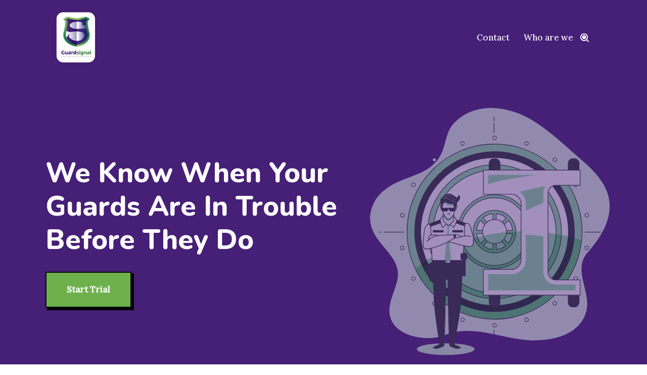

--- FILE ---
content_type: text/html; charset=UTF-8
request_url: https://guardsignal.com/
body_size: 39187
content:
<!DOCTYPE html>
<html lang="en-US">

<head>
	
	<meta charset="UTF-8">
	<meta name="viewport" content="width=device-width, initial-scale=1, minimum-scale=1">
	<link rel="profile" href="http://gmpg.org/xfn/11">
		<meta name='robots' content='index, follow, max-image-preview:large, max-snippet:-1, max-video-preview:-1' />

	<!-- This site is optimized with the Yoast SEO plugin v22.7 - https://yoast.com/wordpress/plugins/seo/ -->
	<title>Home - GuardSignal</title>
	<link rel="canonical" href="https://guardsignal.com/" />
	<meta property="og:locale" content="en_US" />
	<meta property="og:type" content="website" />
	<meta property="og:title" content="Home - GuardSignal" />
	<meta property="og:description" content="Even Guardians Need AGuardian Angel GuardSignal provides support and protection for security personnel, ensuring their safety and well-being during challenging situations. &#8220;Leading the Way in Security Support: GuardSignal&#8221; GuardSignal is at the forefront of providing support and solutions in security. It positions GuardSignal as a leader in the industry, indicating its commitment to enhancing security&hellip;&nbsp;Read More &raquo;Home" />
	<meta property="og:url" content="https://guardsignal.com/" />
	<meta property="og:site_name" content="GuardSignal" />
	<meta property="article:modified_time" content="2023-09-09T04:15:31+00:00" />
	<meta property="og:image" content="https://guardsignal.com/wp-content/uploads/2023/08/Gs-Site_02-2-1536x510-1-1024x340.png" />
	<meta name="twitter:card" content="summary_large_image" />
	<script type="application/ld+json" class="yoast-schema-graph">{"@context":"https://schema.org","@graph":[{"@type":"WebPage","@id":"https://guardsignal.com/","url":"https://guardsignal.com/","name":"Home - GuardSignal","isPartOf":{"@id":"https://guardsignal.com/#website"},"primaryImageOfPage":{"@id":"https://guardsignal.com/#primaryimage"},"image":{"@id":"https://guardsignal.com/#primaryimage"},"thumbnailUrl":"https://guardsignal.com/wp-content/uploads/2023/08/Gs-Site_02-2-1536x510-1-1024x340.png","datePublished":"2023-08-30T04:35:46+00:00","dateModified":"2023-09-09T04:15:31+00:00","breadcrumb":{"@id":"https://guardsignal.com/#breadcrumb"},"inLanguage":"en-US","potentialAction":[{"@type":"ReadAction","target":["https://guardsignal.com/"]}]},{"@type":"ImageObject","inLanguage":"en-US","@id":"https://guardsignal.com/#primaryimage","url":"https://guardsignal.com/wp-content/uploads/2023/08/Gs-Site_02-2-1536x510-1.png","contentUrl":"https://guardsignal.com/wp-content/uploads/2023/08/Gs-Site_02-2-1536x510-1.png","width":1536,"height":510},{"@type":"BreadcrumbList","@id":"https://guardsignal.com/#breadcrumb","itemListElement":[{"@type":"ListItem","position":1,"name":"Home"}]},{"@type":"WebSite","@id":"https://guardsignal.com/#website","url":"https://guardsignal.com/","name":"GuardSignal","description":"Protecting Those Who Protect Us","potentialAction":[{"@type":"SearchAction","target":{"@type":"EntryPoint","urlTemplate":"https://guardsignal.com/?s={search_term_string}"},"query-input":"required name=search_term_string"}],"inLanguage":"en-US"}]}</script>
	<!-- / Yoast SEO plugin. -->


<link rel='dns-prefetch' href='//fonts.googleapis.com' />
<link rel="alternate" type="application/rss+xml" title="GuardSignal &raquo; Feed" href="https://guardsignal.com/feed/" />
<link rel="alternate" type="application/rss+xml" title="GuardSignal &raquo; Comments Feed" href="https://guardsignal.com/comments/feed/" />
<script type="text/javascript">
/* <![CDATA[ */
window._wpemojiSettings = {"baseUrl":"https:\/\/s.w.org\/images\/core\/emoji\/15.0.3\/72x72\/","ext":".png","svgUrl":"https:\/\/s.w.org\/images\/core\/emoji\/15.0.3\/svg\/","svgExt":".svg","source":{"concatemoji":"https:\/\/guardsignal.com\/wp-includes\/js\/wp-emoji-release.min.js?ver=6.5.3"}};
/*! This file is auto-generated */
!function(i,n){var o,s,e;function c(e){try{var t={supportTests:e,timestamp:(new Date).valueOf()};sessionStorage.setItem(o,JSON.stringify(t))}catch(e){}}function p(e,t,n){e.clearRect(0,0,e.canvas.width,e.canvas.height),e.fillText(t,0,0);var t=new Uint32Array(e.getImageData(0,0,e.canvas.width,e.canvas.height).data),r=(e.clearRect(0,0,e.canvas.width,e.canvas.height),e.fillText(n,0,0),new Uint32Array(e.getImageData(0,0,e.canvas.width,e.canvas.height).data));return t.every(function(e,t){return e===r[t]})}function u(e,t,n){switch(t){case"flag":return n(e,"\ud83c\udff3\ufe0f\u200d\u26a7\ufe0f","\ud83c\udff3\ufe0f\u200b\u26a7\ufe0f")?!1:!n(e,"\ud83c\uddfa\ud83c\uddf3","\ud83c\uddfa\u200b\ud83c\uddf3")&&!n(e,"\ud83c\udff4\udb40\udc67\udb40\udc62\udb40\udc65\udb40\udc6e\udb40\udc67\udb40\udc7f","\ud83c\udff4\u200b\udb40\udc67\u200b\udb40\udc62\u200b\udb40\udc65\u200b\udb40\udc6e\u200b\udb40\udc67\u200b\udb40\udc7f");case"emoji":return!n(e,"\ud83d\udc26\u200d\u2b1b","\ud83d\udc26\u200b\u2b1b")}return!1}function f(e,t,n){var r="undefined"!=typeof WorkerGlobalScope&&self instanceof WorkerGlobalScope?new OffscreenCanvas(300,150):i.createElement("canvas"),a=r.getContext("2d",{willReadFrequently:!0}),o=(a.textBaseline="top",a.font="600 32px Arial",{});return e.forEach(function(e){o[e]=t(a,e,n)}),o}function t(e){var t=i.createElement("script");t.src=e,t.defer=!0,i.head.appendChild(t)}"undefined"!=typeof Promise&&(o="wpEmojiSettingsSupports",s=["flag","emoji"],n.supports={everything:!0,everythingExceptFlag:!0},e=new Promise(function(e){i.addEventListener("DOMContentLoaded",e,{once:!0})}),new Promise(function(t){var n=function(){try{var e=JSON.parse(sessionStorage.getItem(o));if("object"==typeof e&&"number"==typeof e.timestamp&&(new Date).valueOf()<e.timestamp+604800&&"object"==typeof e.supportTests)return e.supportTests}catch(e){}return null}();if(!n){if("undefined"!=typeof Worker&&"undefined"!=typeof OffscreenCanvas&&"undefined"!=typeof URL&&URL.createObjectURL&&"undefined"!=typeof Blob)try{var e="postMessage("+f.toString()+"("+[JSON.stringify(s),u.toString(),p.toString()].join(",")+"));",r=new Blob([e],{type:"text/javascript"}),a=new Worker(URL.createObjectURL(r),{name:"wpTestEmojiSupports"});return void(a.onmessage=function(e){c(n=e.data),a.terminate(),t(n)})}catch(e){}c(n=f(s,u,p))}t(n)}).then(function(e){for(var t in e)n.supports[t]=e[t],n.supports.everything=n.supports.everything&&n.supports[t],"flag"!==t&&(n.supports.everythingExceptFlag=n.supports.everythingExceptFlag&&n.supports[t]);n.supports.everythingExceptFlag=n.supports.everythingExceptFlag&&!n.supports.flag,n.DOMReady=!1,n.readyCallback=function(){n.DOMReady=!0}}).then(function(){return e}).then(function(){var e;n.supports.everything||(n.readyCallback(),(e=n.source||{}).concatemoji?t(e.concatemoji):e.wpemoji&&e.twemoji&&(t(e.twemoji),t(e.wpemoji)))}))}((window,document),window._wpemojiSettings);
/* ]]> */
</script>
<style id='wp-emoji-styles-inline-css' type='text/css'>

	img.wp-smiley, img.emoji {
		display: inline !important;
		border: none !important;
		box-shadow: none !important;
		height: 1em !important;
		width: 1em !important;
		margin: 0 0.07em !important;
		vertical-align: -0.1em !important;
		background: none !important;
		padding: 0 !important;
	}
</style>
<link rel='stylesheet' id='wp-block-library-css' href='https://guardsignal.com/wp-includes/css/dist/block-library/style.min.css?ver=6.5.3' type='text/css' media='all' />
<link rel='stylesheet' id='otter-advanced-columns-style-css' href='https://guardsignal.com/wp-content/plugins/otter-blocks/build/blocks/advanced-columns/style.css?ver=a06de4d45f38d36ac5b0' type='text/css' media='all' />
<style id='otter-advanced-heading-style-inline-css' type='text/css'>
span.wp-block-themeisle-blocks-advanced-heading{display:block}.wp-block-themeisle-blocks-advanced-heading{--padding: 0px;--padding-tablet: var(--padding);--padding-mobile: var(--padding-tablet);--margin: 0px 0px 25px 0px;--margin-tablet: var(--margin);--margin-mobile: var(--margin-tablet);--text-align: left;--text-align-tablet: var(--text-align);--text-align-mobile: var(--text-align-tablet);padding:var(--padding);margin:var(--margin);text-align:var(--text-align)}.wp-block-themeisle-blocks-advanced-heading.has-dark-bg{color:#fff}@media(min-width: 600px)and (max-width: 960px){.wp-block-themeisle-blocks-advanced-heading{padding:var(--padding-tablet);margin:var(--margin-tablet);text-align:var(--text-align-tablet)}}@media(max-width: 600px){.wp-block-themeisle-blocks-advanced-heading{padding:var(--padding-mobile);margin:var(--margin-mobile);text-align:var(--text-align-mobile)}}.wp-block-themeisle-blocks-advanced-heading.highlight{background-color:#ff0;color:#000}/*# sourceMappingURL=style.css.map */

</style>
<style id='otter-button-group-style-inline-css' type='text/css'>
.wp-block-themeisle-blocks-button-group{display:flex;flex-wrap:wrap}.wp-block-themeisle-blocks-button-group.collapse-desktop{flex-direction:column}.wp-block-themeisle-blocks-button-group.align-left-desktop,.wp-block-themeisle-blocks-button-group.align-left{justify-content:flex-start}.wp-block-themeisle-blocks-button-group.align-left-desktop.collapse-desktop,.wp-block-themeisle-blocks-button-group.align-left.collapse-desktop{align-items:start}.wp-block-themeisle-blocks-button-group.align-center-desktop,.wp-block-themeisle-blocks-button-group.align-center{justify-content:center}.wp-block-themeisle-blocks-button-group.align-center-desktop.collapse-desktop,.wp-block-themeisle-blocks-button-group.align-center.collapse-desktop{align-items:center}.wp-block-themeisle-blocks-button-group.align-right-desktop,.wp-block-themeisle-blocks-button-group.align-right{justify-content:flex-end}.wp-block-themeisle-blocks-button-group.align-right-desktop.collapse-desktop,.wp-block-themeisle-blocks-button-group.align-right.collapse-desktop{align-items:end}.wp-block-themeisle-blocks-button-group.align-full-desktop .wp-block-button{flex:1;margin:unset}.wp-block-themeisle-blocks-button-group.align-full-desktop .wp-block-button .wp-block-button__link{width:100%}@media(max-width: 960px){.wp-block-themeisle-blocks-button-group{flex-wrap:wrap}.wp-block-themeisle-blocks-button-group.collapse-tablet{flex-direction:column}.wp-block-themeisle-blocks-button-group.align-left-tablet{justify-content:flex-start}.wp-block-themeisle-blocks-button-group.align-left-tablet .wp-block-button{flex:unset}.wp-block-themeisle-blocks-button-group.align-left-tablet.collapse-tablet{align-items:start}.wp-block-themeisle-blocks-button-group.align-center-tablet{justify-content:center}.wp-block-themeisle-blocks-button-group.align-center-tablet .wp-block-button{flex:unset}.wp-block-themeisle-blocks-button-group.align-center-tablet.collapse-tablet{align-items:center}.wp-block-themeisle-blocks-button-group.align-right-tablet{justify-content:flex-end}.wp-block-themeisle-blocks-button-group.align-right-tablet .wp-block-button{flex:unset}.wp-block-themeisle-blocks-button-group.align-right-tablet.collapse-tablet{align-items:end}.wp-block-themeisle-blocks-button-group.align-full-tablet .wp-block-button{flex:1;margin:unset}.wp-block-themeisle-blocks-button-group.align-full-tablet .wp-block-button .wp-block-button__link{width:100%}}@media(max-width: 600px){.wp-block-themeisle-blocks-button-group{flex-wrap:wrap}.wp-block-themeisle-blocks-button-group.collapse-mobile{flex-direction:column}.wp-block-themeisle-blocks-button-group.align-left-mobile{justify-content:flex-start}.wp-block-themeisle-blocks-button-group.align-left-mobile .wp-block-button{flex:unset}.wp-block-themeisle-blocks-button-group.align-left-mobile.collapse-mobile{align-items:start}.wp-block-themeisle-blocks-button-group.align-center-mobile{justify-content:center}.wp-block-themeisle-blocks-button-group.align-center-mobile .wp-block-button{flex:unset}.wp-block-themeisle-blocks-button-group.align-center-mobile.collapse-mobile{align-items:center}.wp-block-themeisle-blocks-button-group.align-right-mobile{justify-content:flex-end}.wp-block-themeisle-blocks-button-group.align-right-mobile .wp-block-button{flex:unset}.wp-block-themeisle-blocks-button-group.align-right-mobile.collapse-mobile{align-items:end}.wp-block-themeisle-blocks-button-group.align-full-mobile .wp-block-button{flex:1;margin:unset}.wp-block-themeisle-blocks-button-group.align-full-mobile .wp-block-button .wp-block-button__link{width:100%}}.wp-block-themeisle-blocks-button-group{--padding: 15px 30px;--padding-tablet: var(--padding);--padding-mobile: var(--padding-tablet);--font-size: var( --btnfs, var(--bodyfontsize, 15px) );--spacing: 20px;gap:var(--spacing)}.wp-block-themeisle-blocks-button-group .wp-block-themeisle-blocks-button{display:flex;justify-content:center;align-items:center}.wp-block-themeisle-blocks-button-group .wp-block-themeisle-blocks-button:is(.wp-block-button) :is(div,span,a).wp-block-button__link{padding:var(--padding);font-size:var(--font-size)}@media(min-width: 600px)and (max-width: 960px){.wp-block-themeisle-blocks-button-group .wp-block-themeisle-blocks-button:is(.wp-block-button) :is(div,span,a).wp-block-button__link{padding:var(--padding-tablet)}}@media(max-width: 600px){.wp-block-themeisle-blocks-button-group .wp-block-themeisle-blocks-button:is(.wp-block-button) :is(div,span,a).wp-block-button__link{padding:var(--padding-mobile)}}.wp-block-themeisle-blocks-button-group .wp-block-themeisle-blocks-button.wp-block-button:is(.is-style-plain,.is-style-outline) :is(.wp-block-button__link,.wp-block-button__link:hover){background:rgba(0,0,0,0)}.wp-block-themeisle-blocks-button-group .wp-block-themeisle-blocks-button.wp-block-button:is(.is-style-plain) :is(.wp-block-button__link,.wp-block-button__link:hover){border-width:0px;padding:0px;box-shadow:unset}.wp-block-themeisle-blocks-button-group .wp-block-themeisle-blocks-button svg{fill:currentColor;display:inline-block;width:16px}.wp-block-themeisle-blocks-button-group .wp-block-themeisle-blocks-button svg.margin-left{margin-left:10px}.wp-block-themeisle-blocks-button-group .wp-block-themeisle-blocks-button svg.margin-right{margin-right:10px}.wp-block-themeisle-blocks-button-group .wp-block-themeisle-blocks-button svg path{transition:none}.wp-block-themeisle-blocks-button-group .wp-block-themeisle-blocks-button i.margin-left{margin-left:10px}.wp-block-themeisle-blocks-button-group .wp-block-themeisle-blocks-button i.margin-right{margin-right:10px}/*# sourceMappingURL=style.css.map */

</style>
<link rel='stylesheet' id='otter-form-style-css' href='https://guardsignal.com/wp-content/plugins/otter-blocks/build/blocks/form/style.css?ver=a06de4d45f38d36ac5b0' type='text/css' media='all' />
<style id='classic-theme-styles-inline-css' type='text/css'>
/*! This file is auto-generated */
.wp-block-button__link{color:#fff;background-color:#32373c;border-radius:9999px;box-shadow:none;text-decoration:none;padding:calc(.667em + 2px) calc(1.333em + 2px);font-size:1.125em}.wp-block-file__button{background:#32373c;color:#fff;text-decoration:none}
</style>
<style id='global-styles-inline-css' type='text/css'>
body{--wp--preset--color--black: #000000;--wp--preset--color--cyan-bluish-gray: #abb8c3;--wp--preset--color--white: #ffffff;--wp--preset--color--pale-pink: #f78da7;--wp--preset--color--vivid-red: #cf2e2e;--wp--preset--color--luminous-vivid-orange: #ff6900;--wp--preset--color--luminous-vivid-amber: #fcb900;--wp--preset--color--light-green-cyan: #7bdcb5;--wp--preset--color--vivid-green-cyan: #00d084;--wp--preset--color--pale-cyan-blue: #8ed1fc;--wp--preset--color--vivid-cyan-blue: #0693e3;--wp--preset--color--vivid-purple: #9b51e0;--wp--preset--color--neve-link-color: var(--nv-primary-accent);--wp--preset--color--neve-link-hover-color: var(--nv-secondary-accent);--wp--preset--color--nv-site-bg: var(--nv-site-bg);--wp--preset--color--nv-light-bg: var(--nv-light-bg);--wp--preset--color--nv-dark-bg: var(--nv-dark-bg);--wp--preset--color--neve-text-color: var(--nv-text-color);--wp--preset--color--nv-text-dark-bg: var(--nv-text-dark-bg);--wp--preset--color--nv-c-1: var(--nv-c-1);--wp--preset--color--nv-c-2: var(--nv-c-2);--wp--preset--gradient--vivid-cyan-blue-to-vivid-purple: linear-gradient(135deg,rgba(6,147,227,1) 0%,rgb(155,81,224) 100%);--wp--preset--gradient--light-green-cyan-to-vivid-green-cyan: linear-gradient(135deg,rgb(122,220,180) 0%,rgb(0,208,130) 100%);--wp--preset--gradient--luminous-vivid-amber-to-luminous-vivid-orange: linear-gradient(135deg,rgba(252,185,0,1) 0%,rgba(255,105,0,1) 100%);--wp--preset--gradient--luminous-vivid-orange-to-vivid-red: linear-gradient(135deg,rgba(255,105,0,1) 0%,rgb(207,46,46) 100%);--wp--preset--gradient--very-light-gray-to-cyan-bluish-gray: linear-gradient(135deg,rgb(238,238,238) 0%,rgb(169,184,195) 100%);--wp--preset--gradient--cool-to-warm-spectrum: linear-gradient(135deg,rgb(74,234,220) 0%,rgb(151,120,209) 20%,rgb(207,42,186) 40%,rgb(238,44,130) 60%,rgb(251,105,98) 80%,rgb(254,248,76) 100%);--wp--preset--gradient--blush-light-purple: linear-gradient(135deg,rgb(255,206,236) 0%,rgb(152,150,240) 100%);--wp--preset--gradient--blush-bordeaux: linear-gradient(135deg,rgb(254,205,165) 0%,rgb(254,45,45) 50%,rgb(107,0,62) 100%);--wp--preset--gradient--luminous-dusk: linear-gradient(135deg,rgb(255,203,112) 0%,rgb(199,81,192) 50%,rgb(65,88,208) 100%);--wp--preset--gradient--pale-ocean: linear-gradient(135deg,rgb(255,245,203) 0%,rgb(182,227,212) 50%,rgb(51,167,181) 100%);--wp--preset--gradient--electric-grass: linear-gradient(135deg,rgb(202,248,128) 0%,rgb(113,206,126) 100%);--wp--preset--gradient--midnight: linear-gradient(135deg,rgb(2,3,129) 0%,rgb(40,116,252) 100%);--wp--preset--font-size--small: 13px;--wp--preset--font-size--medium: 20px;--wp--preset--font-size--large: 36px;--wp--preset--font-size--x-large: 42px;--wp--preset--spacing--20: 0.44rem;--wp--preset--spacing--30: 0.67rem;--wp--preset--spacing--40: 1rem;--wp--preset--spacing--50: 1.5rem;--wp--preset--spacing--60: 2.25rem;--wp--preset--spacing--70: 3.38rem;--wp--preset--spacing--80: 5.06rem;--wp--preset--shadow--natural: 6px 6px 9px rgba(0, 0, 0, 0.2);--wp--preset--shadow--deep: 12px 12px 50px rgba(0, 0, 0, 0.4);--wp--preset--shadow--sharp: 6px 6px 0px rgba(0, 0, 0, 0.2);--wp--preset--shadow--outlined: 6px 6px 0px -3px rgba(255, 255, 255, 1), 6px 6px rgba(0, 0, 0, 1);--wp--preset--shadow--crisp: 6px 6px 0px rgba(0, 0, 0, 1);}:where(.is-layout-flex){gap: 0.5em;}:where(.is-layout-grid){gap: 0.5em;}body .is-layout-flex{display: flex;}body .is-layout-flex{flex-wrap: wrap;align-items: center;}body .is-layout-flex > *{margin: 0;}body .is-layout-grid{display: grid;}body .is-layout-grid > *{margin: 0;}:where(.wp-block-columns.is-layout-flex){gap: 2em;}:where(.wp-block-columns.is-layout-grid){gap: 2em;}:where(.wp-block-post-template.is-layout-flex){gap: 1.25em;}:where(.wp-block-post-template.is-layout-grid){gap: 1.25em;}.has-black-color{color: var(--wp--preset--color--black) !important;}.has-cyan-bluish-gray-color{color: var(--wp--preset--color--cyan-bluish-gray) !important;}.has-white-color{color: var(--wp--preset--color--white) !important;}.has-pale-pink-color{color: var(--wp--preset--color--pale-pink) !important;}.has-vivid-red-color{color: var(--wp--preset--color--vivid-red) !important;}.has-luminous-vivid-orange-color{color: var(--wp--preset--color--luminous-vivid-orange) !important;}.has-luminous-vivid-amber-color{color: var(--wp--preset--color--luminous-vivid-amber) !important;}.has-light-green-cyan-color{color: var(--wp--preset--color--light-green-cyan) !important;}.has-vivid-green-cyan-color{color: var(--wp--preset--color--vivid-green-cyan) !important;}.has-pale-cyan-blue-color{color: var(--wp--preset--color--pale-cyan-blue) !important;}.has-vivid-cyan-blue-color{color: var(--wp--preset--color--vivid-cyan-blue) !important;}.has-vivid-purple-color{color: var(--wp--preset--color--vivid-purple) !important;}.has-black-background-color{background-color: var(--wp--preset--color--black) !important;}.has-cyan-bluish-gray-background-color{background-color: var(--wp--preset--color--cyan-bluish-gray) !important;}.has-white-background-color{background-color: var(--wp--preset--color--white) !important;}.has-pale-pink-background-color{background-color: var(--wp--preset--color--pale-pink) !important;}.has-vivid-red-background-color{background-color: var(--wp--preset--color--vivid-red) !important;}.has-luminous-vivid-orange-background-color{background-color: var(--wp--preset--color--luminous-vivid-orange) !important;}.has-luminous-vivid-amber-background-color{background-color: var(--wp--preset--color--luminous-vivid-amber) !important;}.has-light-green-cyan-background-color{background-color: var(--wp--preset--color--light-green-cyan) !important;}.has-vivid-green-cyan-background-color{background-color: var(--wp--preset--color--vivid-green-cyan) !important;}.has-pale-cyan-blue-background-color{background-color: var(--wp--preset--color--pale-cyan-blue) !important;}.has-vivid-cyan-blue-background-color{background-color: var(--wp--preset--color--vivid-cyan-blue) !important;}.has-vivid-purple-background-color{background-color: var(--wp--preset--color--vivid-purple) !important;}.has-black-border-color{border-color: var(--wp--preset--color--black) !important;}.has-cyan-bluish-gray-border-color{border-color: var(--wp--preset--color--cyan-bluish-gray) !important;}.has-white-border-color{border-color: var(--wp--preset--color--white) !important;}.has-pale-pink-border-color{border-color: var(--wp--preset--color--pale-pink) !important;}.has-vivid-red-border-color{border-color: var(--wp--preset--color--vivid-red) !important;}.has-luminous-vivid-orange-border-color{border-color: var(--wp--preset--color--luminous-vivid-orange) !important;}.has-luminous-vivid-amber-border-color{border-color: var(--wp--preset--color--luminous-vivid-amber) !important;}.has-light-green-cyan-border-color{border-color: var(--wp--preset--color--light-green-cyan) !important;}.has-vivid-green-cyan-border-color{border-color: var(--wp--preset--color--vivid-green-cyan) !important;}.has-pale-cyan-blue-border-color{border-color: var(--wp--preset--color--pale-cyan-blue) !important;}.has-vivid-cyan-blue-border-color{border-color: var(--wp--preset--color--vivid-cyan-blue) !important;}.has-vivid-purple-border-color{border-color: var(--wp--preset--color--vivid-purple) !important;}.has-vivid-cyan-blue-to-vivid-purple-gradient-background{background: var(--wp--preset--gradient--vivid-cyan-blue-to-vivid-purple) !important;}.has-light-green-cyan-to-vivid-green-cyan-gradient-background{background: var(--wp--preset--gradient--light-green-cyan-to-vivid-green-cyan) !important;}.has-luminous-vivid-amber-to-luminous-vivid-orange-gradient-background{background: var(--wp--preset--gradient--luminous-vivid-amber-to-luminous-vivid-orange) !important;}.has-luminous-vivid-orange-to-vivid-red-gradient-background{background: var(--wp--preset--gradient--luminous-vivid-orange-to-vivid-red) !important;}.has-very-light-gray-to-cyan-bluish-gray-gradient-background{background: var(--wp--preset--gradient--very-light-gray-to-cyan-bluish-gray) !important;}.has-cool-to-warm-spectrum-gradient-background{background: var(--wp--preset--gradient--cool-to-warm-spectrum) !important;}.has-blush-light-purple-gradient-background{background: var(--wp--preset--gradient--blush-light-purple) !important;}.has-blush-bordeaux-gradient-background{background: var(--wp--preset--gradient--blush-bordeaux) !important;}.has-luminous-dusk-gradient-background{background: var(--wp--preset--gradient--luminous-dusk) !important;}.has-pale-ocean-gradient-background{background: var(--wp--preset--gradient--pale-ocean) !important;}.has-electric-grass-gradient-background{background: var(--wp--preset--gradient--electric-grass) !important;}.has-midnight-gradient-background{background: var(--wp--preset--gradient--midnight) !important;}.has-small-font-size{font-size: var(--wp--preset--font-size--small) !important;}.has-medium-font-size{font-size: var(--wp--preset--font-size--medium) !important;}.has-large-font-size{font-size: var(--wp--preset--font-size--large) !important;}.has-x-large-font-size{font-size: var(--wp--preset--font-size--x-large) !important;}
.wp-block-navigation a:where(:not(.wp-element-button)){color: inherit;}
:where(.wp-block-post-template.is-layout-flex){gap: 1.25em;}:where(.wp-block-post-template.is-layout-grid){gap: 1.25em;}
:where(.wp-block-columns.is-layout-flex){gap: 2em;}:where(.wp-block-columns.is-layout-grid){gap: 2em;}
.wp-block-pullquote{font-size: 1.5em;line-height: 1.6;}
</style>
<link rel='stylesheet' id='neve-style-css' href='https://guardsignal.com/wp-content/themes/neve/style-main-new.min.css?ver=3.6.7' type='text/css' media='all' />
<style id='neve-style-inline-css' type='text/css'>
.nv-meta-list li.meta:not(:last-child):after { content:"/" }.nv-meta-list .no-mobile{
			display:none;
		}.nv-meta-list li.last::after{
			content: ""!important;
		}@media (min-width: 769px) {
			.nv-meta-list .no-mobile {
				display: inline-block;
			}
			.nv-meta-list li.last:not(:last-child)::after {
		 		content: "/" !important;
			}
		}
.nav-ul li .caret svg, .nav-ul li .caret img{width:var(--smiconsize, 0.5em);height:var(--smiconsize, 0.5em);}.nav-ul .sub-menu li {border-style: var(--itembstyle);}
 :root{ --container: 748px;--postwidth:100%; --primarybtnbg: var(--nv-secondary-accent); --primarybtnhoverbg: var(--nv-dark-bg); --primarybtncolor: #ffffff; --secondarybtncolor: var(--nv-primary-accent); --primarybtnhovercolor: #ffffff; --secondarybtnhovercolor: var(--nv-primary-accent);--primarybtnborderradius:0;--secondarybtnborderradius:0;--secondarybtnborderwidth:3px;--btnpadding:13px 15px;--primarybtnpadding:13px 15px;--secondarybtnpadding:calc(13px - 3px) calc(15px - 3px); --bodyfontfamily: Lora; --bodyfontsize: 15px; --bodylineheight: 1.6; --bodyletterspacing: 0px; --bodyfontweight: 400; --bodytexttransform: none; --headingsfontfamily: Nunito; --h1fontsize: 36px; --h1fontweight: 800; --h1lineheight: 1.2em; --h1letterspacing: 0px; --h1texttransform: none; --h2fontsize: 28px; --h2fontweight: 800; --h2lineheight: 1.2em; --h2letterspacing: 0px; --h2texttransform: none; --h3fontsize: 25px; --h3fontweight: 800; --h3lineheight: 1.2em; --h3letterspacing: 0px; --h3texttransform: none; --h4fontsize: 20px; --h4fontweight: 800; --h4lineheight: 1.2em; --h4letterspacing: 0px; --h4texttransform: none; --h5fontsize: 16px; --h5fontweight: 800; --h5lineheight: 1.2em; --h5letterspacing: 0px; --h5texttransform: none; --h6fontsize: 14px; --h6fontweight: 800; --h6lineheight: 1.2em; --h6letterspacing: 0px; --h6texttransform: none;--formfieldborderwidth:2px;--formfieldborderradius:0; --formfieldbgcolor: var(--nv-site-bg); --formfieldbordercolor: #dddddd; --formfieldcolor: var(--nv-text-color);--formfieldpadding:20px; } .has-neve-button-color-color{ color: var(--nv-secondary-accent)!important; } .has-neve-button-color-background-color{ background-color: var(--nv-secondary-accent)!important; } .single-post-container .alignfull > [class*="__inner-container"], .single-post-container .alignwide > [class*="__inner-container"]{ max-width:718px } .nv-meta-list{ --avatarsize: 20px; } .single .nv-meta-list{ --avatarsize: 20px; } .blog .blog-entry-title, .archive .blog-entry-title{ --fontsize: 32px; } .single h1.entry-title{ --fontsize: 36px; } .nv-post-cover{ --height: 250px;--padding:40px 15px;--justify: flex-start; --textalign: left; --valign: center; } .nv-post-cover .nv-title-meta-wrap, .nv-page-title-wrap, .entry-header{ --textalign: left; } .nv-is-boxed.nv-title-meta-wrap{ --padding:40px 15px; --bgcolor: var(--nv-dark-bg); } .nv-overlay{ --opacity: 50; --blendmode: normal; } .nv-is-boxed.nv-comments-wrap{ --padding:20px; } .nv-is-boxed.comment-respond{ --padding:20px; } .single:not(.single-product), .page{ --c-vspace:0 0 0 0;; } .global-styled{ --bgcolor: var(--nv-site-bg); } .header-top{ --rowbcolor: var(--nv-light-bg); --color: var(--nv-text-color); --bgcolor: #f0f0f0; } .header-main{ --rowbcolor: var(--nv-light-bg); --color: var(--nv-text-color); --bgcolor: #461f77; } .header-bottom{ --rowbcolor: var(--nv-light-bg); --color: var(--nv-text-color); --bgcolor: #ffffff; } .header-menu-sidebar-bg{ --justify: flex-start; --textalign: left;--flexg: 1;--wrapdropdownwidth: auto; --color: var(--nv-text-color); --bgcolor: #6fb24c; } .header-menu-sidebar{ width: 360px; } .builder-item--logo{ --maxwidth: 55px;--padding:10px 0;--margin:0; --textalign: center;--justify: center; } .builder-item--nav-icon,.header-menu-sidebar .close-sidebar-panel .navbar-toggle{ --color: #ffffff;--borderradius:3px;--borderwidth:1px; } .builder-item--nav-icon{ --label-margin:0 5px 0 0;;--padding:10px 15px;--margin:0; } .builder-item--primary-menu{ --color: #ffffff; --hovercolor: #ffffff; --hovertextcolor: var(--nv-text-color); --activecolor: #ffffff; --spacing: 20px; --height: 25px; --smiconsize: 7px;--padding:0;--margin:0; --fontsize: 1em; --lineheight: 1.6; --letterspacing: 0px; --fontweight: 500; --texttransform: none; --iconsize: 1em; } .builder-item--primary-menu .sub-menu{ --bstyle: none; --itembstyle: none; } .hfg-is-group.has-primary-menu .inherit-ff{ --inheritedfw: 500; } .builder-item--header_search_responsive{ --iconsize: 17px; --color: #ffffff; --formfieldfontsize: 14px;--formfieldborderwidth:2px;--formfieldborderradius:2px; --height: 40px;--padding:0 10px;--margin:0; } .footer-top-inner .row{ grid-template-columns:1fr 1fr 1fr; --valign: flex-start; } .footer-top{ --rowbcolor: var(--nv-light-bg); --color: var(--nv-text-color); --bgcolor: #ffffff; } .footer-main-inner .row{ grid-template-columns:1fr 1fr 1fr; --valign: flex-start; } .footer-main{ --rowbcolor: var(--nv-light-bg); --color: var(--nv-text-color); --bgcolor: var(--nv-site-bg); } .footer-bottom-inner .row{ grid-template-columns:1fr 1fr 1fr; --valign: flex-start; } .footer-bottom{ --rowbwidth:0px; --rowbcolor: var(--nv-light-bg); --color: var(--nv-text-dark-bg); --bgcolor: #461f77; } .builder-item--footer-menu{ --hovercolor: var(--nv-primary-accent); --spacing: 20px; --height: 25px;--padding:0;--margin:0; --fontsize: 1em; --lineheight: 1.6; --letterspacing: 0px; --fontweight: 500; --texttransform: none; --iconsize: 1em; --textalign: left;--justify: flex-start; } .builder-item--social_icons_2{ --spacing: 10px; --borderradius: 5px; --icon-size: 18px;--padding:0;--margin:0; --textalign: left;--justify: flex-start; } .builder-item--footer_copyright{ --color: var(--nv-text-dark-bg);--padding:0;--margin:0; --fontsize: 1em; --lineheight: 1.6; --letterspacing: 0px; --fontweight: 500; --texttransform: none; --iconsize: 1em; --textalign: left;--justify: flex-start; } .page_header-top{ --rowbcolor: var(--nv-light-bg); --color: var(--nv-text-color); --bgcolor: var(--nv-site-bg); } .page_header-bottom{ --rowbcolor: var(--nv-light-bg); --color: var(--nv-text-color); --bgcolor: var(--nv-site-bg); } .scroll-to-top{ --color: #ffffff;--padding:8px 10px; --borderradius: 0px; --bgcolor: var(--nv-secondary-accent); --hovercolor: #000000; --hoverbgcolor: var(--nv-secondary-accent);--size:16px; } @media(min-width: 576px){ :root{ --container: 992px;--postwidth:100%;--btnpadding:20px 40px;--primarybtnpadding:20px 40px;--secondarybtnpadding:calc(20px - 3px) calc(40px - 3px); --bodyfontsize: 16px; --bodylineheight: 1.6; --bodyletterspacing: 0px; --h1fontsize: 38px; --h1lineheight: 1.2em; --h1letterspacing: 0px; --h2fontsize: 30px; --h2lineheight: 1.2em; --h2letterspacing: 0px; --h3fontsize: 25px; --h3lineheight: 1.2em; --h3letterspacing: 0px; --h4fontsize: 20px; --h4lineheight: 1.2em; --h4letterspacing: 0px; --h5fontsize: 16px; --h5lineheight: 1.2em; --h5letterspacing: 0px; --h6fontsize: 14px; --h6lineheight: 1.2em; --h6letterspacing: 0px; } .single-post-container .alignfull > [class*="__inner-container"], .single-post-container .alignwide > [class*="__inner-container"]{ max-width:962px } .nv-meta-list{ --avatarsize: 20px; } .single .nv-meta-list{ --avatarsize: 20px; } .blog .blog-entry-title, .archive .blog-entry-title{ --fontsize: 40px; } .single h1.entry-title{ --fontsize: 54px; } .nv-post-cover{ --height: 320px;--padding:60px 30px;--justify: flex-start; --textalign: left; --valign: center; } .nv-post-cover .nv-title-meta-wrap, .nv-page-title-wrap, .entry-header{ --textalign: left; } .nv-is-boxed.nv-title-meta-wrap{ --padding:60px 30px; } .nv-is-boxed.nv-comments-wrap{ --padding:30px; } .nv-is-boxed.comment-respond{ --padding:30px; } .single:not(.single-product), .page{ --c-vspace:0 0 0 0;; } .header-menu-sidebar-bg{ --justify: flex-start; --textalign: left;--flexg: 1;--wrapdropdownwidth: auto; } .header-menu-sidebar{ width: 360px; } .builder-item--logo{ --maxwidth: 120px;--padding:10px 0;--margin:0; --textalign: center;--justify: center; } .builder-item--nav-icon{ --label-margin:0 5px 0 0;;--padding:10px 15px;--margin:0; } .builder-item--primary-menu{ --spacing: 20px; --height: 25px; --smiconsize: 7px;--padding:0;--margin:0; --fontsize: 1em; --lineheight: 1.6; --letterspacing: 0px; --iconsize: 1em; } .builder-item--header_search_responsive{ --formfieldfontsize: 14px;--formfieldborderwidth:2px;--formfieldborderradius:2px; --height: 40px;--padding:0 10px;--margin:0; } .footer-bottom{ --rowbwidth:0px; } .builder-item--footer-menu{ --spacing: 20px; --height: 25px;--padding:0;--margin:0; --fontsize: 1em; --lineheight: 1.6; --letterspacing: 0px; --iconsize: 1em; --textalign: left;--justify: flex-start; } .builder-item--social_icons_2{ --spacing: 10px; --borderradius: 5px; --icon-size: 18px;--padding:0;--margin:0; --textalign: left;--justify: flex-start; } .builder-item--footer_copyright{ --padding:0;--margin:0; --fontsize: 1em; --lineheight: 1.6; --letterspacing: 0px; --iconsize: 1em; --textalign: left;--justify: flex-start; } .scroll-to-top{ --padding:8px 10px;--size:16px; } }@media(min-width: 960px){ :root{ --container: 1100px;--postwidth:100%;--btnpadding:20px 40px;--primarybtnpadding:20px 40px;--secondarybtnpadding:calc(20px - 3px) calc(40px - 3px); --bodyfontsize: 17px; --bodylineheight: 1.7; --bodyletterspacing: 0px; --h1fontsize: 40px; --h1lineheight: 0.9em; --h1letterspacing: 0px; --h2fontsize: 32px; --h2lineheight: 1.2em; --h2letterspacing: 0px; --h3fontsize: 25px; --h3lineheight: 1.6em; --h3letterspacing: 0px; --h4fontsize: 20px; --h4lineheight: 1.2em; --h4letterspacing: 0px; --h5fontsize: 16px; --h5lineheight: 1.2em; --h5letterspacing: 0px; --h6fontsize: 16px; --h6lineheight: 1.2em; --h6letterspacing: 0px; } body:not(.single):not(.archive):not(.blog):not(.search):not(.error404) .neve-main > .container .col, body.post-type-archive-course .neve-main > .container .col, body.post-type-archive-llms_membership .neve-main > .container .col{ max-width: 100%; } body:not(.single):not(.archive):not(.blog):not(.search):not(.error404) .nv-sidebar-wrap, body.post-type-archive-course .nv-sidebar-wrap, body.post-type-archive-llms_membership .nv-sidebar-wrap{ max-width: 0%; } .neve-main > .archive-container .nv-index-posts.col{ max-width: 100%; } .neve-main > .archive-container .nv-sidebar-wrap{ max-width: 0%; } .neve-main > .single-post-container .nv-single-post-wrap.col{ max-width: 70%; } .single-post-container .alignfull > [class*="__inner-container"], .single-post-container .alignwide > [class*="__inner-container"]{ max-width:740px } .container-fluid.single-post-container .alignfull > [class*="__inner-container"], .container-fluid.single-post-container .alignwide > [class*="__inner-container"]{ max-width:calc(70% + 15px) } .neve-main > .single-post-container .nv-sidebar-wrap{ max-width: 30%; } .nv-meta-list{ --avatarsize: 20px; } .single .nv-meta-list{ --avatarsize: 20px; } .blog .blog-entry-title, .archive .blog-entry-title{ --fontsize: 30px; --lineheight: 1.3em; } .single h1.entry-title{ --fontsize: 66px; } .nv-post-cover{ --height: 400px;--padding:60px 40px;--justify: flex-start; --textalign: left; --valign: center; } .nv-post-cover .nv-title-meta-wrap, .nv-page-title-wrap, .entry-header{ --textalign: left; } .nv-is-boxed.nv-title-meta-wrap{ --padding:60px 40px; } .nv-is-boxed.nv-comments-wrap{ --padding:40px; } .nv-is-boxed.comment-respond{ --padding:40px; } .single:not(.single-product), .page{ --c-vspace:0 0 0 0;; } .header-menu-sidebar-bg{ --justify: flex-start; --textalign: left;--flexg: 1;--wrapdropdownwidth: auto; } .header-menu-sidebar{ width: 360px; } .builder-item--logo{ --maxwidth: 90px;--padding:10px 0;--margin:0; --textalign: center;--justify: center; } .builder-item--nav-icon{ --label-margin:0 5px 0 0;;--padding:10px 15px;--margin:0; } .builder-item--primary-menu{ --spacing: 20px; --height: 25px; --smiconsize: 7px;--padding:0;--margin:0; --fontsize: 1em; --lineheight: 1.6; --letterspacing: 0px; --iconsize: 1em; } .builder-item--header_search_responsive{ --formfieldfontsize: 14px;--formfieldborderwidth:2px;--formfieldborderradius:2px; --height: 40px;--padding:0 10px;--margin:0; } .footer-bottom{ --rowbwidth:0px; } .builder-item--footer-menu{ --spacing: 20px; --height: 25px;--padding:0;--margin:0; --fontsize: 1em; --lineheight: 1.6; --letterspacing: 0px; --iconsize: 1em; --textalign: center;--justify: center; } .builder-item--social_icons_2{ --spacing: 10px; --borderradius: 5px; --icon-size: 20px;--padding:0;--margin:0; --textalign: center;--justify: center; } .builder-item--footer_copyright{ --padding:0;--margin:0; --fontsize: 1em; --lineheight: 1.6; --letterspacing: 0px; --iconsize: 1em; --textalign: center;--justify: center; } .nv-index-posts{ --postcoltemplate:32fr 68fr; } .scroll-to-top{ --padding:8px 10px;--size:16px; } }.nv-content-wrap .elementor a:not(.button):not(.wp-block-file__button){ text-decoration: none; }.scroll-to-top {right: 20px; border: none; position: fixed; bottom: 30px; display: none; opacity: 0; visibility: hidden; transition: opacity 0.3s ease-in-out, visibility 0.3s ease-in-out; align-items: center; justify-content: center; z-index: 999; } @supports (-webkit-overflow-scrolling: touch) { .scroll-to-top { bottom: 74px; } } .scroll-to-top.image { background-position: center; } .scroll-to-top .scroll-to-top-image { width: 100%; height: 100%; } .scroll-to-top .scroll-to-top-label { margin: 0; padding: 5px; } .scroll-to-top:hover { text-decoration: none; } .scroll-to-top.scroll-to-top-left {left: 20px; right: unset;} .scroll-to-top.scroll-show-mobile { display: flex; } @media (min-width: 960px) { .scroll-to-top { display: flex; } }.scroll-to-top { color: var(--color); padding: var(--padding); border-radius: var(--borderradius); background: var(--bgcolor); } .scroll-to-top:hover, .scroll-to-top:focus { color: var(--hovercolor); background: var(--hoverbgcolor); } .scroll-to-top-icon, .scroll-to-top.image .scroll-to-top-image { width: var(--size); height: var(--size); } .scroll-to-top-image { background-image: var(--bgimage); background-size: cover; }:root{--nv-primary-accent:#6fb24c;--nv-secondary-accent:#461f77;--nv-site-bg:#ffffff;--nv-light-bg:#ededed;--nv-dark-bg:#14171c;--nv-text-color:#000000;--nv-text-dark-bg:#ffffff;--nv-c-1:#77b978;--nv-c-2:#f37262;--nv-fallback-ff:Arial, Helvetica, sans-serif;}
:root{--e-global-color-nvprimaryaccent:#6fb24c;--e-global-color-nvsecondaryaccent:#461f77;--e-global-color-nvsitebg:#ffffff;--e-global-color-nvlightbg:#ededed;--e-global-color-nvdarkbg:#14171c;--e-global-color-nvtextcolor:#000000;--e-global-color-nvtextdarkbg:#ffffff;--e-global-color-nvc1:#77b978;--e-global-color-nvc2:#f37262;}
</style>
<link rel='stylesheet' id='neve-blog-pro-css' href='https://guardsignal.com/wp-content/plugins/neve-pro-addon/includes/modules/blog_pro/assets/style.min.css?ver=2.6.7' type='text/css' media='all' />
<link rel='stylesheet' id='kadence-blocks-rowlayout-css' href='https://guardsignal.com/wp-content/plugins/kadence-blocks/dist/style-blocks-rowlayout.css?ver=3.1.13' type='text/css' media='all' />
<link rel='stylesheet' id='kadence-blocks-column-css' href='https://guardsignal.com/wp-content/plugins/kadence-blocks/dist/style-blocks-column.css?ver=3.1.13' type='text/css' media='all' />
<link rel='stylesheet' id='kadence-blocks-iconlist-css' href='https://guardsignal.com/wp-content/plugins/kadence-blocks/dist/style-blocks-iconlist.css?ver=3.1.13' type='text/css' media='all' />
<style id='kadence-blocks-advancedheading-inline-css' type='text/css'>
.wp-block-kadence-advancedheading mark{background:transparent;border-style:solid;border-width:0}.wp-block-kadence-advancedheading mark.kt-highlight{color:#f76a0c;}.kb-adv-heading-icon{display: inline-flex;justify-content: center;align-items: center;}
</style>
<link rel='stylesheet' id='kadence-blocks-advancedbtn-css' href='https://guardsignal.com/wp-content/plugins/kadence-blocks/dist/style-blocks-advancedbtn.css?ver=3.1.13' type='text/css' media='all' />
<link rel='stylesheet' id='kadence-blocks-image-css' href='https://guardsignal.com/wp-content/plugins/kadence-blocks/dist/style-blocks-image.css?ver=3.1.13' type='text/css' media='all' />
<style id='kadence-blocks-global-variables-inline-css' type='text/css'>
:root {--global-kb-font-size-sm:clamp(0.8rem, 0.73rem + 0.217vw, 0.9rem);--global-kb-font-size-md:clamp(1.1rem, 0.995rem + 0.326vw, 1.25rem);--global-kb-font-size-lg:clamp(1.75rem, 1.576rem + 0.543vw, 2rem);--global-kb-font-size-xl:clamp(2.25rem, 1.728rem + 1.63vw, 3rem);--global-kb-font-size-xxl:clamp(2.5rem, 1.456rem + 3.26vw, 4rem);--global-kb-font-size-xxxl:clamp(2.75rem, 0.489rem + 7.065vw, 6rem);}:root {--global-palette1: #3182CE;--global-palette2: #2B6CB0;--global-palette3: #1A202C;--global-palette4: #2D3748;--global-palette5: #4A5568;--global-palette6: #718096;--global-palette7: #EDF2F7;--global-palette8: #F7FAFC;--global-palette9: #ffffff;}
</style>
<style id='kadence_blocks_css-inline-css' type='text/css'>
.kb-row-layout-id7_5dedb7-8c > .kt-row-column-wrap{padding-bottom:var(--global-kb-spacing-sm, 1.5rem);grid-template-columns:minmax(0, 50%) minmax(0, 50%);}@media all and (max-width: 767px){.kb-row-layout-id7_5dedb7-8c > .kt-row-column-wrap{grid-template-columns:minmax(0, 1fr);}}.wp-block-kadence-iconlist.kt-svg-icon-list-items7_4edf2f-5e ul.kt-svg-icon-list{grid-row-gap:5px;}.wp-block-kadence-iconlist.kt-svg-icon-list-items7_e51c5a-c3 ul.kt-svg-icon-list{grid-row-gap:5px;}.kb-row-layout-id7_c73842-c5 > .kt-row-column-wrap{padding-top:var(--global-kb-spacing-sm, 1.5rem);padding-bottom:var(--global-kb-spacing-sm, 1.5rem);grid-template-columns:minmax(0, 1fr);}@media all and (max-width: 767px){.kb-row-layout-id7_c73842-c5 > .kt-row-column-wrap{grid-template-columns:minmax(0, 1fr);}}.kb-row-layout-id7_0475c8-fa > .kt-row-column-wrap{column-gap:var(--global-kb-gap-lg, 4rem);row-gap:var(--global-kb-gap-lg, 4rem);max-width:1200px;padding-top:var(--global-kb-spacing-xxl, 5rem);grid-template-columns:minmax(0, 1fr);}.kb-row-layout-id7_0475c8-fa{background-color:var(--global-palette9, #ffffff);}@media all and (max-width: 767px){.kb-row-layout-id7_0475c8-fa > .kt-row-column-wrap{grid-template-columns:minmax(0, 1fr);}}@media all and (max-width: 1024px){.kadence-column7_22257f-9c > .kt-inside-inner-col{padding-bottom:0px;}}.kb-row-layout-id7_8da7f5-11 > .kt-row-column-wrap{column-gap:var(--global-kb-gap-none, 0 );grid-template-columns:minmax(0, 30%) minmax(0, 70%);}@media all and (max-width: 767px){.kb-row-layout-id7_8da7f5-11 > .kt-row-column-wrap{grid-template-columns:minmax(0, 1fr);}.kb-row-layout-id7_8da7f5-11 > .kt-row-column-wrap > .wp-block-kadence-column:nth-child(1){order:2;}.kb-row-layout-id7_8da7f5-11 > .kt-row-column-wrap > .wp-block-kadence-column:nth-child(2){order:1;}.kb-row-layout-id7_8da7f5-11 > .kt-row-column-wrap > .wp-block-kadence-column:nth-child(3){order:12;}.kb-row-layout-id7_8da7f5-11 > .kt-row-column-wrap > .wp-block-kadence-column:nth-child(4){order:11;}.kb-row-layout-id7_8da7f5-11 > .kt-row-column-wrap > .wp-block-kadence-column:nth-child(5){order:22;}.kb-row-layout-id7_8da7f5-11 > .kt-row-column-wrap > .wp-block-kadence-column:nth-child(6){order:21;}.kb-row-layout-id7_8da7f5-11 > .kt-row-column-wrap > .wp-block-kadence-column:nth-child(7){order:32;}.kb-row-layout-id7_8da7f5-11 > .kt-row-column-wrap > .wp-block-kadence-column:nth-child(8){order:31;}}.kadence-column7_ae12f3-07, .kt-inside-inner-col > .kadence-column7_ae12f3-07:not(.specificity){margin-top:30%;margin-right:-50%;margin-left:0%;}.kadence-column7_ae12f3-07 > .kt-inside-inner-col{padding-top:var(--global-kb-spacing-lg, 3rem);padding-right:var(--global-kb-spacing-lg, 3rem);padding-bottom:var(--global-kb-spacing-lg, 3rem);padding-left:var(--global-kb-spacing-lg, 3rem);}.kadence-column7_ae12f3-07 > .kt-inside-inner-col{background-color:var(--global-palette8, #F7FAFC);}.kadence-column7_ae12f3-07{z-index:200;position:relative;}@media all and (max-width: 1024px){.kadence-column7_ae12f3-07, .kt-inside-inner-col > .kadence-column7_ae12f3-07:not(.specificity){margin-top:30%;margin-right:-80%;margin-left:0%;}}@media all and (max-width: 767px){.kadence-column7_ae12f3-07, .kt-inside-inner-col > .kadence-column7_ae12f3-07:not(.specificity){margin-top:-30%;margin-right:var(--global-kb-spacing-xs, 1rem);margin-left:var(--global-kb-spacing-xs, 1rem);}}.wp-block-kadence-advancedheading.kt-adv-heading7_39f920-70, .wp-block-kadence-advancedheading.kt-adv-heading7_39f920-70[data-kb-block="kb-adv-heading7_39f920-70"]{margin-top:var(--global-kb-spacing-xs, 1rem);margin-bottom:var(--global-kb-spacing-xs, 1rem);font-size:var(--global-kb-font-size-lg, 2rem);color:var(--global-palette3, #1A202C);}.wp-block-kadence-advancedheading.kt-adv-heading7_3efd54-34, .wp-block-kadence-advancedheading.kt-adv-heading7_3efd54-34[data-kb-block="kb-adv-heading7_3efd54-34"]{color:var(--global-palette3, #1A202C);text-shadow:0px 0px 0px rgba(0, 0, 0, 0.2);border-top:0px solid transparent;border-right:0px solid transparent;border-bottom:0px solid transparent;border-left:0px solid transparent;border-top-left-radius:0px;border-top-right-radius:0px;border-bottom-right-radius:0px;border-bottom-left-radius:0px;}@media all and (max-width: 1024px){.wp-block-kadence-advancedheading.kt-adv-heading7_3efd54-34, .wp-block-kadence-advancedheading.kt-adv-heading7_3efd54-34[data-kb-block="kb-adv-heading7_3efd54-34"]{border-top:0px solid transparent;border-right:0px solid transparent;border-bottom:0px solid transparent;border-left:0px solid transparent;}}@media all and (max-width: 767px){.wp-block-kadence-advancedheading.kt-adv-heading7_3efd54-34, .wp-block-kadence-advancedheading.kt-adv-heading7_3efd54-34[data-kb-block="kb-adv-heading7_3efd54-34"]{border-top:0px solid transparent;border-right:0px solid transparent;border-bottom:0px solid transparent;border-left:0px solid transparent;}}.wp-block-kadence-advancedbtn.kb-btns7_d79351-3e{justify-content:flex-start;}ul.menu .wp-block-kadence-advancedbtn .kb-btn7_7db574-bf.kb-button{width:initial;}.wp-block-kadence-advancedbtn .kb-btn7_7db574-bf.kb-button{color:var(--global-palette3, #1A202C);background:rgba(255,255,255,0);padding-left:0px;box-shadow:0px 0px 0px 0px rgba(0, 0, 0, 0.2);}.wp-block-kadence-advancedbtn .kb-btn7_7db574-bf.kb-button:hover{color:var(--global-palette1, #3182CE);background:rgba(255,255,255,0);box-shadow:0px 0px 0px 0px rgba(0, 0, 0, 0);}.kadence-column7_f19681-24 > .kt-inside-inner-col{background-color:var(--global-palette9, #ffffff);}@media all and (max-width: 767px){.kadence-column7_f19681-24, .kt-inside-inner-col > .kadence-column7_f19681-24:not(.specificity){margin-bottom:0px;}.kadence-column7_f19681-24 > .kt-inside-inner-col{padding-bottom:0px;}}.wp-block-kadence-image.kb-image7_7ae365-7e:not(.kb-specificity-added):not(.kb-extra-specificity-added){margin-bottom:0px;}.kb-image7_7ae365-7e:not(.kb-image-is-ratio-size) .kb-img, .kb-image7_7ae365-7e.kb-image-is-ratio-size{padding-bottom:0px;}.kb-image7_7ae365-7e .kb-image-has-overlay:after{opacity:0.3;}.kadence-column7_44e509-05{text-align:center;}@media all and (max-width: 1024px){.kadence-column7_44e509-05, .kt-inside-inner-col > .kadence-column7_44e509-05:not(.specificity){margin-right:var(--global-kb-spacing-lg, 3rem);margin-left:var(--global-kb-spacing-lg, 3rem);}}@media all and (max-width: 767px){.kadence-column7_44e509-05, .kt-inside-inner-col > .kadence-column7_44e509-05:not(.specificity){margin-right:0px;margin-left:0px;}}.kb-row-layout-id7_a2c0de-ff > .kt-row-column-wrap{column-gap:var(--global-kb-gap-lg, 4rem);row-gap:var(--global-kb-gap-lg, 4rem);max-width:1200px;padding-top:var(--global-kb-spacing-xxl, 5rem);grid-template-columns:minmax(0, 1fr);}.kb-row-layout-id7_a2c0de-ff{background-color:var(--global-palette9, #ffffff);}@media all and (max-width: 767px){.kb-row-layout-id7_a2c0de-ff > .kt-row-column-wrap{grid-template-columns:minmax(0, 1fr);}}.kadence-column7_85ac98-1d, .kt-inside-inner-col > .kadence-column7_85ac98-1d:not(.specificity){margin-right:var(--global-kb-spacing-4xl, 8rem);margin-left:var(--global-kb-spacing-4xl, 8rem);}.kadence-column7_85ac98-1d > .kt-inside-inner-col{padding-bottom:0px;}.kadence-column7_85ac98-1d{text-align:center;}@media all and (max-width: 1024px){.kadence-column7_85ac98-1d, .kt-inside-inner-col > .kadence-column7_85ac98-1d:not(.specificity){margin-right:var(--global-kb-spacing-lg, 3rem);margin-left:var(--global-kb-spacing-lg, 3rem);}}@media all and (max-width: 767px){.kadence-column7_85ac98-1d, .kt-inside-inner-col > .kadence-column7_85ac98-1d:not(.specificity){margin-right:0px;margin-left:0px;}}.wp-block-kadence-advancedheading.kt-adv-heading7_e7a8ce-59, .wp-block-kadence-advancedheading.kt-adv-heading7_e7a8ce-59[data-kb-block="kb-adv-heading7_e7a8ce-59"]{padding-top:var(--global-kb-spacing-xs, 1rem);padding-bottom:var(--global-kb-spacing-xs, 1rem);margin-top:0px;margin-bottom:var(--global-kb-spacing-sm, 1.5rem);text-align:center;font-size:var(--global-kb-font-size-xl, 3rem);line-height:1.2;color:var(--global-palette3, #1A202C);}.wp-block-kadence-advancedheading.kt-adv-heading7_81921c-00, .wp-block-kadence-advancedheading.kt-adv-heading7_81921c-00[data-kb-block="kb-adv-heading7_81921c-00"]{color:var(--global-palette3, #1A202C);}.kadence-column7_cd0fff-a4 > .kt-inside-inner-col{padding-bottom:0px;}@media all and (max-width: 1024px){.kadence-column7_cd0fff-a4 > .kt-inside-inner-col{padding-bottom:0px;}}.kb-row-layout-id7_7e9b61-a3 > .kt-row-column-wrap{column-gap:var(--global-kb-gap-none, 0 );grid-template-columns:minmax(0, 65%) minmax(0, 35%);}@media all and (max-width: 767px){.kb-row-layout-id7_7e9b61-a3 > .kt-row-column-wrap{grid-template-columns:minmax(0, 1fr);}}.kadence-column7_6e88a3-72 > .kt-inside-inner-col{background-color:var(--global-palette9, #ffffff);}@media all and (max-width: 767px){.kadence-column7_6e88a3-72, .kt-inside-inner-col > .kadence-column7_6e88a3-72:not(.specificity){margin-bottom:0px;}.kadence-column7_6e88a3-72 > .kt-inside-inner-col{padding-bottom:0px;}}.wp-block-kadence-image.kb-image7_7f07bd-fa:not(.kb-specificity-added):not(.kb-extra-specificity-added){margin-bottom:0px;}.kb-image7_7f07bd-fa.kb-image-is-ratio-size, .kb-image7_7f07bd-fa .kb-image-is-ratio-size{max-width:585px;width:100%;}.kb-image7_7f07bd-fa{max-width:585px;}.image-is-svg.kb-image7_7f07bd-fa{-webkit-flex:0 1 100%;flex:0 1 100%;}.image-is-svg.kb-image7_7f07bd-fa img{width:100%;}.kb-image7_7f07bd-fa:not(.kb-image-is-ratio-size) .kb-img, .kb-image7_7f07bd-fa.kb-image-is-ratio-size{padding-bottom:0px;}.kb-image7_7f07bd-fa .kb-image-has-overlay:after{opacity:0.3;}.kadence-column7_955082-ba, .kt-inside-inner-col > .kadence-column7_955082-ba:not(.specificity){margin-top:27%;margin-left:-40%;}.kadence-column7_955082-ba > .kt-inside-inner-col{padding-top:var(--global-kb-spacing-md, 2rem);padding-right:var(--global-kb-spacing-md, 2rem);padding-bottom:var(--global-kb-spacing-md, 2rem);padding-left:var(--global-kb-spacing-md, 2rem);}.kadence-column7_955082-ba > .kt-inside-inner-col{background-color:var(--global-palette8, #F7FAFC);}@media all and (max-width: 1024px){.kadence-column7_955082-ba, .kt-inside-inner-col > .kadence-column7_955082-ba:not(.specificity){margin-top:30%;margin-right:10%;margin-left:-80%;}}@media all and (max-width: 767px){.kadence-column7_955082-ba, .kt-inside-inner-col > .kadence-column7_955082-ba:not(.specificity){margin-top:-30%;margin-right:var(--global-kb-spacing-xs, 1rem);margin-left:var(--global-kb-spacing-xs, 1rem);}}.wp-block-kadence-advancedheading.kt-adv-heading7_e5e3e5-4b, .wp-block-kadence-advancedheading.kt-adv-heading7_e5e3e5-4b[data-kb-block="kb-adv-heading7_e5e3e5-4b"]{margin-top:var(--global-kb-spacing-xs, 1rem);margin-bottom:var(--global-kb-spacing-xs, 1rem);font-size:var(--global-kb-font-size-lg, 2rem);color:var(--global-palette3, #1A202C);}.wp-block-kadence-advancedheading.kt-adv-heading7_67609c-13, .wp-block-kadence-advancedheading.kt-adv-heading7_67609c-13[data-kb-block="kb-adv-heading7_67609c-13"]{color:var(--global-palette3, #1A202C);}.wp-block-kadence-advancedbtn.kb-btns7_87db4e-f9{justify-content:flex-start;}ul.menu .wp-block-kadence-advancedbtn .kb-btn7_137f79-12.kb-button{width:initial;}.wp-block-kadence-advancedbtn .kb-btn7_137f79-12.kb-button{color:var(--global-palette3, #1A202C);background:rgba(255,255,255,0);padding-left:0px;box-shadow:0px 0px 0px 0px rgba(0, 0, 0, 0.2);}.wp-block-kadence-advancedbtn .kb-btn7_137f79-12.kb-button:hover{color:var(--global-palette1, #3182CE);background:rgba(255,255,255,0);box-shadow:0px 0px 0px 0px rgba(0, 0, 0, 0);}.kb-row-layout-id7_e7bbef-20 > .kt-row-column-wrap{column-gap:var(--global-kb-gap-none, 0 );padding-top:0px;padding-bottom:0px;grid-template-columns:minmax(0, 30%) minmax(0, 70%);}@media all and (max-width: 767px){.kb-row-layout-id7_e7bbef-20 > .kt-row-column-wrap{grid-template-columns:minmax(0, 1fr);}.kb-row-layout-id7_e7bbef-20 > .kt-row-column-wrap > .wp-block-kadence-column:nth-child(1){order:2;}.kb-row-layout-id7_e7bbef-20 > .kt-row-column-wrap > .wp-block-kadence-column:nth-child(2){order:1;}.kb-row-layout-id7_e7bbef-20 > .kt-row-column-wrap > .wp-block-kadence-column:nth-child(3){order:12;}.kb-row-layout-id7_e7bbef-20 > .kt-row-column-wrap > .wp-block-kadence-column:nth-child(4){order:11;}.kb-row-layout-id7_e7bbef-20 > .kt-row-column-wrap > .wp-block-kadence-column:nth-child(5){order:22;}.kb-row-layout-id7_e7bbef-20 > .kt-row-column-wrap > .wp-block-kadence-column:nth-child(6){order:21;}.kb-row-layout-id7_e7bbef-20 > .kt-row-column-wrap > .wp-block-kadence-column:nth-child(7){order:32;}.kb-row-layout-id7_e7bbef-20 > .kt-row-column-wrap > .wp-block-kadence-column:nth-child(8){order:31;}}.kadence-column7_2ddef2-bf, .kt-inside-inner-col > .kadence-column7_2ddef2-bf:not(.specificity){margin-top:37%;margin-right:-60%;}.kadence-column7_2ddef2-bf > .kt-inside-inner-col{padding-top:var(--global-kb-spacing-md, 2rem);padding-right:var(--global-kb-spacing-md, 2rem);padding-bottom:var(--global-kb-spacing-md, 2rem);padding-left:var(--global-kb-spacing-md, 2rem);}.kadence-column7_2ddef2-bf > .kt-inside-inner-col{background-color:var(--global-palette8, #F7FAFC);}.kadence-column7_2ddef2-bf{z-index:199;position:relative;}@media all and (max-width: 1024px){.kadence-column7_2ddef2-bf, .kt-inside-inner-col > .kadence-column7_2ddef2-bf:not(.specificity){margin-top:30%;margin-right:-80%;margin-left:0%;}}@media all and (max-width: 767px){.kadence-column7_2ddef2-bf, .kt-inside-inner-col > .kadence-column7_2ddef2-bf:not(.specificity){margin-top:-30%;margin-right:var(--global-kb-spacing-xs, 1rem);margin-left:var(--global-kb-spacing-xs, 1rem);}}.wp-block-kadence-advancedheading.kt-adv-heading7_4a8497-96, .wp-block-kadence-advancedheading.kt-adv-heading7_4a8497-96[data-kb-block="kb-adv-heading7_4a8497-96"]{margin-top:var(--global-kb-spacing-xs, 1rem);margin-bottom:var(--global-kb-spacing-xs, 1rem);font-size:var(--global-kb-font-size-lg, 2rem);color:var(--global-palette3, #1A202C);}.wp-block-kadence-iconlist.kt-svg-icon-list-items7_2f47db-41 ul.kt-svg-icon-list{grid-row-gap:5px;}.kadence-column7_09a128-3d > .kt-inside-inner-col{background-color:var(--global-palette9, #ffffff);}@media all and (max-width: 767px){.kadence-column7_09a128-3d, .kt-inside-inner-col > .kadence-column7_09a128-3d:not(.specificity){margin-bottom:0px;}.kadence-column7_09a128-3d > .kt-inside-inner-col{padding-bottom:0px;}}.wp-block-kadence-image.kb-image7_c0e5e7-1a:not(.kb-specificity-added):not(.kb-extra-specificity-added){margin-bottom:0px;}.kb-image7_c0e5e7-1a.kb-image-is-ratio-size, .kb-image7_c0e5e7-1a .kb-image-is-ratio-size{max-width:805px;width:100%;}.kb-image7_c0e5e7-1a{max-width:805px;}.image-is-svg.kb-image7_c0e5e7-1a{-webkit-flex:0 1 100%;flex:0 1 100%;}.image-is-svg.kb-image7_c0e5e7-1a img{width:100%;}.kb-image7_c0e5e7-1a:not(.kb-image-is-ratio-size) .kb-img, .kb-image7_c0e5e7-1a.kb-image-is-ratio-size{padding-bottom:0px;}.kb-image7_c0e5e7-1a .kb-image-has-overlay:after{opacity:0.3;}.kb-row-layout-id7_dc400e-47 > .kt-row-column-wrap{column-gap:var(--global-kb-gap-none, 0 );padding-top:0px;padding-bottom:0px;grid-template-columns:minmax(0, 65%) minmax(0, 35%);}@media all and (max-width: 767px){.kb-row-layout-id7_dc400e-47 > .kt-row-column-wrap{grid-template-columns:minmax(0, 1fr);}}.kadence-column7_2620be-82 > .kt-inside-inner-col{background-color:var(--global-palette9, #ffffff);}@media all and (max-width: 767px){.kadence-column7_2620be-82, .kt-inside-inner-col > .kadence-column7_2620be-82:not(.specificity){margin-bottom:0px;}.kadence-column7_2620be-82 > .kt-inside-inner-col{padding-bottom:0px;}}.wp-block-kadence-image.kb-image7_9cf906-b7:not(.kb-specificity-added):not(.kb-extra-specificity-added){margin-bottom:0px;}.kb-image7_9cf906-b7:not(.kb-image-is-ratio-size) .kb-img, .kb-image7_9cf906-b7.kb-image-is-ratio-size{padding-bottom:0px;}.kb-image7_9cf906-b7 .kb-image-has-overlay:after{opacity:0.3;}.kadence-column7_22469b-e7, .kt-inside-inner-col > .kadence-column7_22469b-e7:not(.specificity){margin-top:27%;margin-left:-40%;}.kadence-column7_22469b-e7 > .kt-inside-inner-col{padding-top:var(--global-kb-spacing-md, 2rem);padding-right:var(--global-kb-spacing-md, 2rem);padding-bottom:var(--global-kb-spacing-md, 2rem);padding-left:var(--global-kb-spacing-md, 2rem);}.kadence-column7_22469b-e7 > .kt-inside-inner-col{background-color:var(--global-palette8, #F7FAFC);}@media all and (max-width: 1024px){.kadence-column7_22469b-e7, .kt-inside-inner-col > .kadence-column7_22469b-e7:not(.specificity){margin-top:30%;margin-right:10%;margin-left:-80%;}}@media all and (max-width: 767px){.kadence-column7_22469b-e7, .kt-inside-inner-col > .kadence-column7_22469b-e7:not(.specificity){margin-top:-30%;margin-right:var(--global-kb-spacing-xs, 1rem);margin-left:var(--global-kb-spacing-xs, 1rem);}}.wp-block-kadence-advancedheading.kt-adv-heading7_3ce6d2-16, .wp-block-kadence-advancedheading.kt-adv-heading7_3ce6d2-16[data-kb-block="kb-adv-heading7_3ce6d2-16"]{margin-top:var(--global-kb-spacing-xs, 1rem);margin-bottom:var(--global-kb-spacing-xs, 1rem);font-size:var(--global-kb-font-size-md, 1.25rem);color:var(--global-palette3, #1A202C);}.wp-block-kadence-advancedheading.kt-adv-heading7_f0e05d-63, .wp-block-kadence-advancedheading.kt-adv-heading7_f0e05d-63[data-kb-block="kb-adv-heading7_f0e05d-63"]{color:var(--global-palette3, #1A202C);}.wp-block-kadence-advancedbtn.kb-btns7_2d8b3d-d6{justify-content:flex-start;}ul.menu .wp-block-kadence-advancedbtn .kb-btn7_fd1e18-a6.kb-button{width:initial;}.wp-block-kadence-advancedbtn .kb-btn7_fd1e18-a6.kb-button{color:var(--global-palette3, #1A202C);background:rgba(255,255,255,0);padding-left:0px;box-shadow:0px 0px 0px 0px rgba(0, 0, 0, 0.2);}.wp-block-kadence-advancedbtn .kb-btn7_fd1e18-a6.kb-button:hover{color:var(--global-palette1, #3182CE);background:rgba(255,255,255,0);box-shadow:0px 0px 0px 0px rgba(0, 0, 0, 0);}
</style>
<link rel='stylesheet' id='neve-google-font-lora-css' href='//fonts.googleapis.com/css?family=Lora%3A400%2C500&#038;display=swap&#038;ver=3.6.7' type='text/css' media='all' />
<link rel='stylesheet' id='neve-google-font-nunito-css' href='//fonts.googleapis.com/css?family=Nunito%3A400%2C800&#038;display=swap&#038;ver=3.6.7' type='text/css' media='all' />
<link rel='stylesheet' id='hfg_module-css' href='https://guardsignal.com/wp-content/plugins/neve-pro-addon/includes/modules/header_footer_grid/assets/style.min.css?ver=2.6.7' type='text/css' media='all' />
        <script>
            (function (s, e, n, d, er) {
                s['Sender'] = er;
                s[er] = s[er] || function () {
                    (s[er].q = s[er].q || []).push(arguments)
                }, s[er].l = 1 * new Date();
                var a = e.createElement(n),
                    m = e.getElementsByTagName(n)[0];
                a.async = 1;
                a.src = d;
                m.parentNode.insertBefore(a, m)
            })(window, document, 'script', 'https://cdn.sender.net/accounts_resources/universal.js', 'sender');
            sender('de31847d5d9959');
        </script>
                    <meta name="generator" content="Sender.net 2.6.12"/>
            <script type="text/javascript" src="https://guardsignal.com/wp-includes/js/jquery/jquery.min.js?ver=3.7.1" id="jquery-core-js"></script>
<script type="text/javascript" src="https://guardsignal.com/wp-includes/js/jquery/jquery-migrate.min.js?ver=3.4.1" id="jquery-migrate-js"></script>
<link rel="https://api.w.org/" href="https://guardsignal.com/wp-json/" /><link rel="alternate" type="application/json" href="https://guardsignal.com/wp-json/wp/v2/pages/7" /><link rel="EditURI" type="application/rsd+xml" title="RSD" href="https://guardsignal.com/xmlrpc.php?rsd" />
<meta name="generator" content="WordPress 6.5.3" />
<link rel='shortlink' href='https://guardsignal.com/' />
<link rel="alternate" type="application/json+oembed" href="https://guardsignal.com/wp-json/oembed/1.0/embed?url=https%3A%2F%2Fguardsignal.com%2F" />
<link rel="alternate" type="text/xml+oembed" href="https://guardsignal.com/wp-json/oembed/1.0/embed?url=https%3A%2F%2Fguardsignal.com%2F&#038;format=xml" />
<style type="text/css" id="tve_global_variables">:root{--tcb-background-author-image:url(https://secure.gravatar.com/avatar/92b27be9527db179231664d8e73e31db?s=256&d=mm&r=g);--tcb-background-user-image:url();--tcb-background-featured-image-thumbnail:url(https://guardsignal.com/wp-content/plugins/thrive-leads/tcb/editor/css/images/featured_image.png);}</style><meta name="generator" content="Elementor 3.23.1; features: e_optimized_css_loading, e_font_icon_svg, additional_custom_breakpoints, e_optimized_control_loading, e_lazyload, e_element_cache; settings: css_print_method-external, google_font-enabled, font_display-swap">
<style type="text/css">.recentcomments a{display:inline !important;padding:0 !important;margin:0 !important;}</style>			<style>
				.e-con.e-parent:nth-of-type(n+4):not(.e-lazyloaded):not(.e-no-lazyload),
				.e-con.e-parent:nth-of-type(n+4):not(.e-lazyloaded):not(.e-no-lazyload) * {
					background-image: none !important;
				}
				@media screen and (max-height: 1024px) {
					.e-con.e-parent:nth-of-type(n+3):not(.e-lazyloaded):not(.e-no-lazyload),
					.e-con.e-parent:nth-of-type(n+3):not(.e-lazyloaded):not(.e-no-lazyload) * {
						background-image: none !important;
					}
				}
				@media screen and (max-height: 640px) {
					.e-con.e-parent:nth-of-type(n+2):not(.e-lazyloaded):not(.e-no-lazyload),
					.e-con.e-parent:nth-of-type(n+2):not(.e-lazyloaded):not(.e-no-lazyload) * {
						background-image: none !important;
					}
				}
			</style>
			<style type="text/css" id="thrive-default-styles"></style><link rel="icon" href="https://guardsignal.com/wp-content/uploads/2023/09/Untitled-1-150x150.png" sizes="32x32" />
<link rel="icon" href="https://guardsignal.com/wp-content/uploads/2023/09/Untitled-1.png" sizes="192x192" />
<link rel="apple-touch-icon" href="https://guardsignal.com/wp-content/uploads/2023/09/Untitled-1.png" />
<meta name="msapplication-TileImage" content="https://guardsignal.com/wp-content/uploads/2023/09/Untitled-1.png" />
		<style type="text/css" id="wp-custom-css">
			#wp-block-themeisle-blocks-form-input-6d1d9f28,
#wp-block-themeisle-blocks-form-input-41ab4603,
#wp-block-themeisle-blocks-form-textarea-92e99889{
	padding: 16px;
	font-size: var(--bodyfontsize);
}		</style>
		
	</head>

<body  class="home page-template-default page page-id-7  nv-blog-default nv-sidebar-full-width nv-without-title menu_sidebar_slide_left elementor-default elementor-kit-559" id="neve_body"  >
<div class="wrapper">
	
	<header class="header"  >
		<a class="neve-skip-link show-on-focus" href="#content" >
			Skip to content		</a>
		<div id="header-grid"  class="hfg_header site-header">
	
<nav class="header--row header-main hide-on-mobile hide-on-tablet layout-full-contained nv-navbar header--row"
	data-row-id="main" data-show-on="desktop">

	<div
		class="header--row-inner header-main-inner">
		<div class="container">
			<div
				class="row row--wrapper"
				data-section="hfg_header_layout_main" >
				<div class="hfg-slot left"><div class="builder-item desktop-center"><div class="item--inner builder-item--logo"
		data-section="title_tagline"
		data-item-id="logo">
	
<div class="site-logo">
	<a class="brand" href="https://guardsignal.com/" title="← GuardSignal"
			aria-label="GuardSignal" rel="home"><img width="201" height="252" src="https://guardsignal.com/wp-content/uploads/2023/09/Untitled-1.png" class="neve-site-logo skip-lazy" alt="" data-variant="logo" decoding="async" /></a></div>
	</div>

</div></div><div class="hfg-slot right"><div class="builder-item has-nav hfg-is-group has-primary-menu"><div class="item--inner builder-item--primary-menu has_menu"
		data-section="header_menu_primary"
		data-item-id="primary-menu">
	<div class="nv-nav-wrap">
	<div role="navigation" class="nav-menu-primary style-full-height m-style sm-style sm-style-full-height"
			aria-label="Primary Menu">

		<ul id="nv-primary-navigation-main" class="primary-menu-ul nav-ul menu-desktop"><li id="menu-item-229" class="menu-item menu-item-type-post_type menu-item-object-page menu-item-229"><div class="wrap"><a href="https://guardsignal.com/contact-us/">Contact</a></div></li>
<li id="menu-item-230" class="menu-item menu-item-type-post_type menu-item-object-page menu-item-230"><div class="wrap"><a href="https://guardsignal.com/about-us/">Who are we</a></div></li>
</ul>	</div>
</div>

	</div>

<div class="item--inner builder-item--header_search_responsive"
		data-section="header_search_responsive"
		data-item-id="header_search_responsive">
	<div class="nv-search-icon-component" >
	<div  class="menu-item-nav-search canvas">
		<a aria-label="Search" href="#" class="nv-icon nv-search" >
				<svg width="17" height="17" xmlns="http://www.w3.org/2000/svg" viewBox="3 3 18 18"><path fill-rule="evenodd" d="M5 11a6 6 0 1 1 12 0a6 6 0 0 1-12 0zm6-8a8 8 0 1 0 4.906 14.32l3.387 3.387a1 1 0 0 0 1.414-1.414l-3.387-3.387A8 8 0 0 0 11 3zm0 12a4 4 0 1 0 0-8a4 4 0 0 0 0 8z" clip-rule="evenodd" /></svg>
			</a>		<div class="nv-nav-search" aria-label="search">
			<div class="form-wrap container responsive-search">
				
<form role="search"
	method="get"
	class="search-form"
	action="https://guardsignal.com/">
	<label>
		<span class="screen-reader-text">Search for...</span>
	</label>
	<input type="search"
		class="search-field"
		aria-label="Search"
		placeholder="Search for..."
		value=""
		name="s"/>
	<button type="submit"
			class="search-submit nv-submit"
			aria-label="Search">
					<span class="nv-search-icon-wrap">
				<span class="nv-icon nv-search" >
				<svg width="15" height="15" viewBox="0 0 1792 1792" xmlns="http://www.w3.org/2000/svg"><path d="M1216 832q0-185-131.5-316.5t-316.5-131.5-316.5 131.5-131.5 316.5 131.5 316.5 316.5 131.5 316.5-131.5 131.5-316.5zm512 832q0 52-38 90t-90 38q-54 0-90-38l-343-342q-179 124-399 124-143 0-273.5-55.5t-225-150-150-225-55.5-273.5 55.5-273.5 150-225 225-150 273.5-55.5 273.5 55.5 225 150 150 225 55.5 273.5q0 220-124 399l343 343q37 37 37 90z" /></svg>
			</span>			</span>
			</button>
	</form>
			</div>
							<div class="close-container container responsive-search">
					<button  class="close-responsive-search" aria-label="Close"
												>
						<svg width="50" height="50" viewBox="0 0 20 20" fill="#555555"><path d="M14.95 6.46L11.41 10l3.54 3.54l-1.41 1.41L10 11.42l-3.53 3.53l-1.42-1.42L8.58 10L5.05 6.47l1.42-1.42L10 8.58l3.54-3.53z"/></svg>
					</button>
				</div>
					</div>
	</div>
</div>
	</div>

</div></div>							</div>
		</div>
	</div>
</nav>


<nav class="header--row header-main hide-on-desktop layout-full-contained nv-navbar header--row"
	data-row-id="main" data-show-on="mobile">

	<div
		class="header--row-inner header-main-inner">
		<div class="container">
			<div
				class="row row--wrapper"
				data-section="hfg_header_layout_main" >
				<div class="hfg-slot left"><div class="builder-item mobile-center tablet-center"><div class="item--inner builder-item--logo"
		data-section="title_tagline"
		data-item-id="logo">
	
<div class="site-logo">
	<a class="brand" href="https://guardsignal.com/" title="← GuardSignal"
			aria-label="GuardSignal" rel="home"><img width="201" height="252" src="https://guardsignal.com/wp-content/uploads/2023/09/Untitled-1.png" class="neve-site-logo skip-lazy" alt="" data-variant="logo" decoding="async" /></a></div>
	</div>

</div></div><div class="hfg-slot right"><div class="builder-item tablet-left mobile-left hfg-is-group"><div class="item--inner builder-item--nav-icon"
		data-section="header_menu_icon"
		data-item-id="nav-icon">
	<div class="menu-mobile-toggle item-button navbar-toggle-wrapper">
	<button type="button" class=" navbar-toggle"
			value="Navigation Menu"
					aria-label="Navigation Menu "
			aria-expanded="false" onclick="if('undefined' !== typeof toggleAriaClick ) { toggleAriaClick() }">
					<span class="bars">
				<span class="icon-bar"></span>
				<span class="icon-bar"></span>
				<span class="icon-bar"></span>
			</span>
					<span class="screen-reader-text">Navigation Menu</span>
	</button>
</div> <!--.navbar-toggle-wrapper-->


	</div>

<div class="item--inner builder-item--header_search_responsive"
		data-section="header_search_responsive"
		data-item-id="header_search_responsive">
	<div class="nv-search-icon-component" >
	<div  class="menu-item-nav-search canvas">
		<a aria-label="Search" href="#" class="nv-icon nv-search" >
				<svg width="17" height="17" xmlns="http://www.w3.org/2000/svg" viewBox="3 3 18 18"><path fill-rule="evenodd" d="M5 11a6 6 0 1 1 12 0a6 6 0 0 1-12 0zm6-8a8 8 0 1 0 4.906 14.32l3.387 3.387a1 1 0 0 0 1.414-1.414l-3.387-3.387A8 8 0 0 0 11 3zm0 12a4 4 0 1 0 0-8a4 4 0 0 0 0 8z" clip-rule="evenodd" /></svg>
			</a>		<div class="nv-nav-search" aria-label="search">
			<div class="form-wrap container responsive-search">
				
<form role="search"
	method="get"
	class="search-form"
	action="https://guardsignal.com/">
	<label>
		<span class="screen-reader-text">Search for...</span>
	</label>
	<input type="search"
		class="search-field"
		aria-label="Search"
		placeholder="Search for..."
		value=""
		name="s"/>
	<button type="submit"
			class="search-submit nv-submit"
			aria-label="Search">
					<span class="nv-search-icon-wrap">
				<span class="nv-icon nv-search" >
				<svg width="15" height="15" viewBox="0 0 1792 1792" xmlns="http://www.w3.org/2000/svg"><path d="M1216 832q0-185-131.5-316.5t-316.5-131.5-316.5 131.5-131.5 316.5 131.5 316.5 316.5 131.5 316.5-131.5 131.5-316.5zm512 832q0 52-38 90t-90 38q-54 0-90-38l-343-342q-179 124-399 124-143 0-273.5-55.5t-225-150-150-225-55.5-273.5 55.5-273.5 150-225 225-150 273.5-55.5 273.5 55.5 225 150 150 225 55.5 273.5q0 220-124 399l343 343q37 37 37 90z" /></svg>
			</span>			</span>
			</button>
	</form>
			</div>
							<div class="close-container container responsive-search">
					<button  class="close-responsive-search" aria-label="Close"
												>
						<svg width="50" height="50" viewBox="0 0 20 20" fill="#555555"><path d="M14.95 6.46L11.41 10l3.54 3.54l-1.41 1.41L10 11.42l-3.53 3.53l-1.42-1.42L8.58 10L5.05 6.47l1.42-1.42L10 8.58l3.54-3.53z"/></svg>
					</button>
				</div>
					</div>
	</div>
</div>
	</div>

</div></div>							</div>
		</div>
	</div>
</nav>

<div
		id="header-menu-sidebar" class="header-menu-sidebar tcb menu-sidebar-panel slide_left hfg-pe"
		data-row-id="sidebar">
	<div id="header-menu-sidebar-bg" class="header-menu-sidebar-bg">
				<div class="close-sidebar-panel navbar-toggle-wrapper">
			<button type="button" class="hamburger is-active  navbar-toggle active" 					value="Navigation Menu"
					aria-label="Navigation Menu "
					aria-expanded="false" onclick="if('undefined' !== typeof toggleAriaClick ) { toggleAriaClick() }">
								<span class="bars">
						<span class="icon-bar"></span>
						<span class="icon-bar"></span>
						<span class="icon-bar"></span>
					</span>
								<span class="screen-reader-text">
			Navigation Menu					</span>
			</button>
		</div>
					<div id="header-menu-sidebar-inner" class="header-menu-sidebar-inner tcb ">
						<div class="builder-item has-nav"><div class="item--inner builder-item--primary-menu has_menu"
		data-section="header_menu_primary"
		data-item-id="primary-menu">
	<div class="nv-nav-wrap">
	<div role="navigation" class="nav-menu-primary style-full-height m-style sm-style sm-style-full-height"
			aria-label="Primary Menu">

		<ul id="nv-primary-navigation-sidebar" class="primary-menu-ul nav-ul menu-mobile"><li class="menu-item menu-item-type-post_type menu-item-object-page menu-item-229"><div class="wrap"><a href="https://guardsignal.com/contact-us/">Contact</a></div></li>
<li class="menu-item menu-item-type-post_type menu-item-object-page menu-item-230"><div class="wrap"><a href="https://guardsignal.com/about-us/">Who are we</a></div></li>
</ul>	</div>
</div>

	</div>

</div>					</div>
	</div>
</div>
<div class="header-menu-sidebar-overlay hfg-ov hfg-pe" onclick="if('undefined' !== typeof toggleAriaClick ) { toggleAriaClick() }"></div>
</div>
<div id="page-header-grid"  class="hfg_page_header page-header">
	</div>
	</header>

	<style>.is-menu-sidebar .header-menu-sidebar { visibility: visible; }.is-menu-sidebar.menu_sidebar_slide_left .header-menu-sidebar { transform: translate3d(0, 0, 0); left: 0; }.is-menu-sidebar.menu_sidebar_slide_right .header-menu-sidebar { transform: translate3d(0, 0, 0); right: 0; }.is-menu-sidebar.menu_sidebar_pull_right .header-menu-sidebar, .is-menu-sidebar.menu_sidebar_pull_left .header-menu-sidebar { transform: translateX(0); }.is-menu-sidebar.menu_sidebar_dropdown .header-menu-sidebar { height: auto; }.is-menu-sidebar.menu_sidebar_dropdown .header-menu-sidebar-inner { max-height: 400px; padding: 20px 0; }.is-menu-sidebar.menu_sidebar_full_canvas .header-menu-sidebar { opacity: 1; }.header-menu-sidebar .menu-item-nav-search { pointer-events: none; }.header-menu-sidebar .menu-item-nav-search .is-menu-sidebar & { pointer-events: unset; }.nav-ul li:focus-within .wrap.active + .sub-menu { opacity: 1; visibility: visible; }.nav-ul li.neve-mega-menu:focus-within .wrap.active + .sub-menu { display: grid; }.nav-ul li > .wrap { display: flex; align-items: center; position: relative; padding: 0 4px; }.nav-ul:not(.menu-mobile):not(.neve-mega-menu) > li > .wrap > a { padding-top: 1px }</style>

	
	<main id="content" class="neve-main">

<div class=" container single-page-container">
	<div class="row">
				<div class="nv-single-page-wrap col">
			<div class="nv-content-wrap entry-content">
<section id="wp-block-themeisle-blocks-advanced-columns-7fed9644" class="wp-block-themeisle-blocks-advanced-columns alignfull has-1-columns has-desktop-equal-layout has-tablet-collapsedRows-layout has-mobile-collapsedRows-layout has-vertical-top has-dark-bg"><div class="wp-block-themeisle-blocks-advanced-columns-overlay"></div><div class="innerblocks-wrap">
<div id="wp-block-themeisle-blocks-advanced-column-77b97cc2" class="wp-block-themeisle-blocks-advanced-column">
<div class="wp-block-group animated fadeIn delay-200ms slow"><div class="wp-block-group__inner-container is-layout-flow wp-block-group-is-layout-flow">
<h2 id="wp-block-themeisle-blocks-advanced-heading-ca0959da" class="wp-block-themeisle-blocks-advanced-heading wp-block-themeisle-blocks-advanced-heading-ca0959da">We Know When Your<br>Guards Are In Trouble<br>Before They Do</h2>
</div></div>



<div style="height:5px" aria-hidden="true" class="wp-block-spacer"></div>



<div id="wp-block-themeisle-blocks-button-group-4c709021" class="wp-block-themeisle-blocks-button-group wp-block-buttons align-left animated fadeIn delay-500ms">
<div id="wp-block-themeisle-blocks-button-4e293991" class="wp-block-themeisle-blocks-button wp-block-button"><a href="https://guardsignal.com/start-trial/" target="_self" rel="noopener noreferrer" class="wp-block-button__link"><span>Start Trial</span></a></div>
</div>
</div>
</div></section>



<section id="wp-block-themeisle-blocks-advanced-columns-e4373a2b" class="wp-block-themeisle-blocks-advanced-columns alignfull has-1-columns has-desktop-equal-layout has-tablet-equal-layout has-mobile-equal-layout has-vertical-flex-start"><div class="wp-block-themeisle-blocks-advanced-columns-overlay"></div><div class="innerblocks-wrap">
<div id="wp-block-themeisle-blocks-advanced-column-0b9db5af" class="wp-block-themeisle-blocks-advanced-column">
<section id="wp-block-themeisle-blocks-advanced-columns-62d68e08" class="wp-block-themeisle-blocks-advanced-columns has-1-columns has-desktop-equal-layout has-tablet-equal-layout has-mobile-collapsedRows-layout has-vertical-flex-start"><div class="wp-block-themeisle-blocks-advanced-columns-overlay"></div><div class="innerblocks-wrap">
<div id="wp-block-themeisle-blocks-advanced-column-ba020b38" class="wp-block-themeisle-blocks-advanced-column">
<h2 class="wp-block-heading has-neve-link-color-color has-text-color">GuardSignal<br>Is Watching</h2>


<div class="kb-row-layout-wrap kb-row-layout-id7_5dedb7-8c alignnone wp-block-kadence-rowlayout"><div class="kt-row-column-wrap kt-has-2-columns kt-row-layout-equal kt-tab-layout-inherit kt-mobile-layout-row kt-row-valign-top">

<div class="wp-block-kadence-column kadence-column7_00704a-7a"><div class="kt-inside-inner-col">
<div class="wp-block-kadence-iconlist kt-svg-icon-list-items kt-svg-icon-list-items7_4edf2f-5e kt-svg-icon-list-columns-1 alignnone"><ul class="kt-svg-icon-list">
<li class="wp-block-kadence-listitem kt-svg-icon-list-item-wrap kt-svg-icon-list-item-7_23fccc-76"><span class="kb-svg-icon-wrap kb-svg-icon-fe_checkCircle kt-svg-icon-list-single"><svg viewBox="0 0 24 24"  fill="none" stroke="currentColor" stroke-width="2" stroke-linecap="round" stroke-linejoin="round" xmlns="http://www.w3.org/2000/svg" ><path d="M22 11.08V12a10 10 0 1 1-5.93-9.14"/><polyline points="22 4 12 14.01 9 11.01"/></svg></span><span class="kt-svg-icon-list-text"><br>TeamLink: If your guard can’t respond, <br>Command &amp; team members are alerted</span></li>



<li class="wp-block-kadence-listitem kt-svg-icon-list-item-wrap kt-svg-icon-list-item-7_cd0e09-78"><span class="kb-svg-icon-wrap kb-svg-icon-fe_checkCircle kt-svg-icon-list-single"><svg viewBox="0 0 24 24"  fill="none" stroke="currentColor" stroke-width="2" stroke-linecap="round" stroke-linejoin="round" xmlns="http://www.w3.org/2000/svg" ><path d="M22 11.08V12a10 10 0 1 1-5.93-9.14"/><polyline points="22 4 12 14.01 9 11.01"/></svg></span><span class="kt-svg-icon-list-text">Gps Location</span></li>



<li class="wp-block-kadence-listitem kt-svg-icon-list-item-wrap kt-svg-icon-list-item-7_238f83-e1"><span class="kb-svg-icon-wrap kb-svg-icon-fe_checkCircle kt-svg-icon-list-single"><svg viewBox="0 0 24 24"  fill="none" stroke="currentColor" stroke-width="2" stroke-linecap="round" stroke-linejoin="round" xmlns="http://www.w3.org/2000/svg" ><path d="M22 11.08V12a10 10 0 1 1-5.93-9.14"/><polyline points="22 4 12 14.01 9 11.01"/></svg></span><span class="kt-svg-icon-list-text">Send a SOS at any time.</span></li>



<li class="wp-block-kadence-listitem kt-svg-icon-list-item-wrap kt-svg-icon-list-item-7_a6f166-48"><span class="kb-svg-icon-wrap kb-svg-icon-fe_checkCircle kt-svg-icon-list-single"><svg viewBox="0 0 24 24"  fill="none" stroke="currentColor" stroke-width="2" stroke-linecap="round" stroke-linejoin="round" xmlns="http://www.w3.org/2000/svg" ><path d="M22 11.08V12a10 10 0 1 1-5.93-9.14"/><polyline points="22 4 12 14.01 9 11.01"/></svg></span><span class="kt-svg-icon-list-text">Realtime heartbeat and health data</span></li>
</ul></div>
</div></div>



<div class="wp-block-kadence-column kadence-column7_60b5e3-b4"><div class="kt-inside-inner-col">
<div class="wp-block-kadence-iconlist kt-svg-icon-list-items kt-svg-icon-list-items7_e51c5a-c3 kt-svg-icon-list-columns-1 alignnone"><ul class="kt-svg-icon-list">
<li class="wp-block-kadence-listitem kt-svg-icon-list-item-wrap kt-svg-icon-list-item-7_2cdbc2-d1"><span class="kb-svg-icon-wrap kb-svg-icon-fe_checkCircle kt-svg-icon-list-single"><svg viewBox="0 0 24 24"  fill="none" stroke="currentColor" stroke-width="2" stroke-linecap="round" stroke-linejoin="round" xmlns="http://www.w3.org/2000/svg" ><path d="M22 11.08V12a10 10 0 1 1-5.93-9.14"/><polyline points="22 4 12 14.01 9 11.01"/></svg></span><span class="kt-svg-icon-list-text">The watch is a backup phone</span></li>



<li class="wp-block-kadence-listitem kt-svg-icon-list-item-wrap kt-svg-icon-list-item-7_5dcb06-0d"><span class="kb-svg-icon-wrap kb-svg-icon-fe_checkCircle kt-svg-icon-list-single"><svg viewBox="0 0 24 24"  fill="none" stroke="currentColor" stroke-width="2" stroke-linecap="round" stroke-linejoin="round" xmlns="http://www.w3.org/2000/svg" ><path d="M22 11.08V12a10 10 0 1 1-5.93-9.14"/><polyline points="22 4 12 14.01 9 11.01"/></svg></span><span class="kt-svg-icon-list-text">GeoFence</span></li>



<li class="wp-block-kadence-listitem kt-svg-icon-list-item-wrap kt-svg-icon-list-item-7_f097fe-49"><span class="kb-svg-icon-wrap kb-svg-icon-fe_checkCircle kt-svg-icon-list-single"><svg viewBox="0 0 24 24"  fill="none" stroke="currentColor" stroke-width="2" stroke-linecap="round" stroke-linejoin="round" xmlns="http://www.w3.org/2000/svg" ><path d="M22 11.08V12a10 10 0 1 1-5.93-9.14"/><polyline points="22 4 12 14.01 9 11.01"/></svg></span><span class="kt-svg-icon-list-text">Evidence for Client &amp; Insurance</span></li>



<li class="wp-block-kadence-listitem kt-svg-icon-list-item-wrap kt-svg-icon-list-item-7_6de4bd-bd"><span class="kb-svg-icon-wrap kb-svg-icon-fe_checkCircle kt-svg-icon-list-single"><svg viewBox="0 0 24 24"  fill="none" stroke="currentColor" stroke-width="2" stroke-linecap="round" stroke-linejoin="round" xmlns="http://www.w3.org/2000/svg" ><path d="M22 11.08V12a10 10 0 1 1-5.93-9.14"/><polyline points="22 4 12 14.01 9 11.01"/></svg></span><span class="kt-svg-icon-list-text">Make your security team better and safer, ASAP.</span></li>
</ul></div>
</div></div>

</div></div></div>
</div></section>
</div>
</div></section>



<section id="wp-block-themeisle-blocks-advanced-columns-64dc4edd" class="wp-block-themeisle-blocks-advanced-columns alignfull has-2-columns has-desktop-equal-layout has-tablet-equal-layout has-mobile-collapsedRows-layout has-vertical-center has-dark-bg"><div class="wp-block-themeisle-blocks-advanced-columns-overlay"></div><div class="innerblocks-wrap">
<div id="wp-block-themeisle-blocks-advanced-column-b3d44a60" class="wp-block-themeisle-blocks-advanced-column">
<figure class="wp-block-embed is-type-video is-provider-youtube wp-block-embed-youtube wp-embed-aspect-16-9 wp-has-aspect-ratio"><div class="wp-block-embed__wrapper">
<div class="nv-iframe-embed"><iframe title="Introducing the GuardSignal Smartwatch" width="1200" height="675" src="https://www.youtube.com/embed/8qHsEIZLS-s?feature=oembed" frameborder="0" allow="accelerometer; autoplay; clipboard-write; encrypted-media; gyroscope; picture-in-picture; web-share" allowfullscreen></iframe></div>
</div></figure>
</div>



<div id="wp-block-themeisle-blocks-advanced-column-405d9382" class="wp-block-themeisle-blocks-advanced-column">
<h2 class="wp-block-heading has-text-align-left has-nv-text-dark-bg-color has-text-color">Officer&nbsp;Down</h2>



<p>GuardSignal Calls For Help When They Can’t</p>



<div id="wp-block-themeisle-blocks-button-group-ffe9ba73" class="wp-block-themeisle-blocks-button-group wp-block-buttons align-left">
<div id="wp-block-themeisle-blocks-button-58ccfb75" class="wp-block-themeisle-blocks-button wp-block-button"><a href="https://guardsignal.com/start-trial/" target="_self" rel="noopener noreferrer" class="wp-block-button__link"><span>Start Trial</span></a></div>
</div>
</div>
</div></section>


<div class="kb-row-layout-wrap kb-row-layout-id7_c73842-c5 alignnone wp-block-kadence-rowlayout"><div class="kt-row-column-wrap kt-has-1-columns kt-row-layout-equal kt-tab-layout-inherit kt-mobile-layout-row kt-row-valign-top">

<div class="wp-block-kadence-column kadence-column7_83609e-16"><div class="kt-inside-inner-col"><div class="kb-row-layout-wrap kb-row-layout-id7_0475c8-fa alignfull has-theme-palette9-background-color kt-row-has-bg wp-block-kadence-rowlayout"><div class="kt-row-column-wrap kt-has-2-columns kt-row-layout-row kt-tab-layout-inherit kt-mobile-layout-row kt-row-valign-top kb-theme-content-width">

<div class="wp-block-kadence-column kadence-column7_22257f-9c"><div class="kt-inside-inner-col"><div class="kb-row-layout-wrap kb-row-layout-id7_8da7f5-11 alignnone wp-block-kadence-rowlayout"><div class="kt-row-column-wrap kt-has-2-columns kt-row-layout-equal kt-tab-layout-inherit kt-mobile-layout-row kt-row-valign-top">

<div class="wp-block-kadence-column kadence-column7_ae12f3-07"><div class="kt-inside-inner-col">
<h4 class="kt-adv-heading7_39f920-70 wp-block-kadence-advancedheading has-theme-palette-3-color has-text-color" data-kb-block="kb-adv-heading7_39f920-70">Even Guardians Need A<br>Guardian Angel</h4>



<p class="kt-adv-heading7_3efd54-34 wp-block-kadence-advancedheading has-theme-palette-3-color has-text-color" data-kb-block="kb-adv-heading7_3efd54-34">GuardSignal provides support and protection for security personnel, ensuring their safety and well-being during challenging situations.</p>



<div class="wp-block-kadence-column kadence-column7_71d668-28"><div class="kt-inside-inner-col">
<div class="wp-block-kadence-advancedbtn kb-buttons-wrap kb-btns7_d79351-3e"><a class="kb-button kt-button button kb-btn7_7db574-bf kt-btn-size-small kt-btn-width-type-auto kb-btn-global-fill kt-btn-has-text-true kt-btn-has-svg-true wp-block-kadence-singlebtn" href="https://guardsignal.com/about-us/"><span class="kt-btn-inner-text">Learn More About Us</span><span class="kb-svg-icon-wrap kb-svg-icon-fe_arrowRight kt-btn-icon-side-right"><svg viewBox="0 0 24 24"  fill="none" stroke="currentColor" stroke-width="2" stroke-linecap="round" stroke-linejoin="round" xmlns="http://www.w3.org/2000/svg"  aria-hidden="true"><line x1="5" y1="12" x2="19" y2="12"/><polyline points="12 5 19 12 12 19"/></svg></span></a></div>
</div></div>
</div></div>



<div class="wp-block-kadence-column kadence-column7_f19681-24"><div class="kt-inside-inner-col">
<figure class="wp-block-kadence-image kb-image7_7ae365-7e size-large kb-image-is-ratio-size"><div class="kb-is-ratio-image kb-image-ratio-land32"><img fetchpriority="high" decoding="async" width="1024" height="340" src="https://guardsignal.com/wp-content/uploads/2023/08/Gs-Site_02-2-1536x510-1-1024x340.png" alt="" class="kb-img wp-image-125" srcset="https://guardsignal.com/wp-content/uploads/2023/08/Gs-Site_02-2-1536x510-1-1024x340.png 1024w, https://guardsignal.com/wp-content/uploads/2023/08/Gs-Site_02-2-1536x510-1-300x100.png 300w, https://guardsignal.com/wp-content/uploads/2023/08/Gs-Site_02-2-1536x510-1-768x255.png 768w, https://guardsignal.com/wp-content/uploads/2023/08/Gs-Site_02-2-1536x510-1.png 1536w" sizes="(max-width: 1024px) 100vw, 1024px" /></div></figure>
</div></div>

</div></div></div></div>



<div class="wp-block-kadence-column kadence-column7_44e509-05"><div class="kt-inside-inner-col"><div class="kb-row-layout-wrap kb-row-layout-id7_a2c0de-ff alignfull has-theme-palette9-background-color kt-row-has-bg wp-block-kadence-rowlayout"><div class="kt-row-column-wrap kt-has-4-columns kt-row-layout-row kt-tab-layout-inherit kt-mobile-layout-row kt-row-valign-top kb-theme-content-width">

<div class="wp-block-kadence-column kadence-column7_85ac98-1d"><div class="kt-inside-inner-col">
<h2 class="kt-adv-heading7_e7a8ce-59 wp-block-kadence-advancedheading has-theme-palette-3-color has-text-color" data-kb-block="kb-adv-heading7_e7a8ce-59">&#8220;Leading the Way in Security Support: GuardSignal&#8221;</h2>



<p class="kt-adv-heading7_81921c-00 wp-block-kadence-advancedheading has-theme-palette-3-color has-text-color" data-kb-block="kb-adv-heading7_81921c-00">GuardSignal is at the forefront of providing support and solutions in security. It positions GuardSignal as a leader in the industry, indicating its commitment to enhancing security services.</p>



<div id="wp-block-themeisle-blocks-button-group-5816d688" class="wp-block-themeisle-blocks-button-group wp-block-buttons align-center-desktop">
<div id="wp-block-themeisle-blocks-button-aa32dc3b" class="wp-block-themeisle-blocks-button wp-block-button"><a href="https://guardsignal.com/about-us/" target="_self" rel="noopener noreferrer" class="wp-block-button__link"><span>More About Us</span></a></div>
</div>
</div></div>



<div class="wp-block-kadence-column kadence-column7_cd0fff-a4"><div class="kt-inside-inner-col"><div class="kb-row-layout-wrap kb-row-layout-id7_7e9b61-a3 alignnone wp-block-kadence-rowlayout"><div class="kt-row-column-wrap kt-has-2-columns kt-row-layout-equal kt-tab-layout-inherit kt-mobile-layout-row kt-row-valign-top">

<div class="wp-block-kadence-column kadence-column7_6e88a3-72"><div class="kt-inside-inner-col">
<figure class="wp-block-kadence-image kb-image7_7f07bd-fa size-large kb-image-is-ratio-size"><div class="kb-is-ratio-image kb-image-ratio-land32"><img decoding="async" width="1024" height="366" src="https://guardsignal.com/wp-content/uploads/2023/08/Gs-Site-bg_02-1536x549-1-1024x366.png" alt="" class="kb-img wp-image-128" srcset="https://guardsignal.com/wp-content/uploads/2023/08/Gs-Site-bg_02-1536x549-1-1024x366.png 1024w, https://guardsignal.com/wp-content/uploads/2023/08/Gs-Site-bg_02-1536x549-1-300x107.png 300w, https://guardsignal.com/wp-content/uploads/2023/08/Gs-Site-bg_02-1536x549-1-768x275.png 768w, https://guardsignal.com/wp-content/uploads/2023/08/Gs-Site-bg_02-1536x549-1.png 1536w" sizes="(max-width: 1024px) 100vw, 1024px" /></div></figure>
</div></div>



<div class="wp-block-kadence-column kadence-column7_955082-ba"><div class="kt-inside-inner-col">
<h3 class="kt-adv-heading7_e5e3e5-4b wp-block-kadence-advancedheading has-theme-palette-3-color has-text-color" data-kb-block="kb-adv-heading7_e5e3e5-4b"><strong>Stay&nbsp;in Control</strong></h3>



<p class="kt-adv-heading7_67609c-13 wp-block-kadence-advancedheading has-theme-palette-3-color has-text-color" data-kb-block="kb-adv-heading7_67609c-13">GuardSignal empowers users with tools and services to effectively manage and oversee security personnel and situations.</p>



<div class="wp-block-kadence-advancedbtn kb-buttons-wrap kb-btns7_87db4e-f9"><a class="kb-button kt-button button kb-btn7_137f79-12 kt-btn-size-standard kt-btn-width-type-auto kb-btn-global-fill kt-btn-has-text-true kt-btn-has-svg-true wp-block-kadence-singlebtn" href="https://guardsignal.com/about-us/"><span class="kt-btn-inner-text">Learn more</span><span class="kb-svg-icon-wrap kb-svg-icon-fe_arrowRight kt-btn-icon-side-right"><svg viewBox="0 0 24 24"  fill="none" stroke="currentColor" stroke-width="2" stroke-linecap="round" stroke-linejoin="round" xmlns="http://www.w3.org/2000/svg"  aria-hidden="true"><line x1="5" y1="12" x2="19" y2="12"/><polyline points="12 5 19 12 12 19"/></svg></span></a></div>
</div></div>

</div></div></div></div>



<div class="wp-block-kadence-column kadence-column7_1d8878-fd"><div class="kt-inside-inner-col"><div class="kb-row-layout-wrap kb-row-layout-id7_e7bbef-20 alignnone wp-block-kadence-rowlayout"><div class="kt-row-column-wrap kt-has-2-columns kt-row-layout-equal kt-tab-layout-inherit kt-mobile-layout-row kt-row-valign-top">

<div class="wp-block-kadence-column kadence-column7_2ddef2-bf"><div class="kt-inside-inner-col">
<h3 class="kt-adv-heading7_4a8497-96 wp-block-kadence-advancedheading has-theme-palette-3-color has-text-color" data-kb-block="kb-adv-heading7_4a8497-96">Emergency&nbsp;Call</h3>



<div class="wp-block-kadence-iconlist kt-svg-icon-list-items kt-svg-icon-list-items7_2f47db-41 kt-svg-icon-list-columns-1 alignleft"><ul class="kt-svg-icon-list">
<li class="wp-block-kadence-listitem kt-svg-icon-list-item-wrap kt-svg-icon-list-item-7_c4b418-e0"><span class="kb-svg-icon-wrap kb-svg-icon-fe_checkCircle kt-svg-icon-list-single"><svg viewBox="0 0 24 24"  fill="none" stroke="currentColor" stroke-width="2" stroke-linecap="round" stroke-linejoin="round" xmlns="http://www.w3.org/2000/svg" ><path d="M22 11.08V12a10 10 0 1 1-5.93-9.14"/><polyline points="22 4 12 14.01 9 11.01"/></svg></span><span class="kt-svg-icon-list-text">Response when Guards Cannot</span></li>



<li class="wp-block-kadence-listitem kt-svg-icon-list-item-wrap kt-svg-icon-list-item-7_9d1f95-d3"><span class="kb-svg-icon-wrap kb-svg-icon-fe_checkCircle kt-svg-icon-list-single"><svg viewBox="0 0 24 24"  fill="none" stroke="currentColor" stroke-width="2" stroke-linecap="round" stroke-linejoin="round" xmlns="http://www.w3.org/2000/svg" ><path d="M22 11.08V12a10 10 0 1 1-5.93-9.14"/><polyline points="22 4 12 14.01 9 11.01"/></svg></span><span class="kt-svg-icon-list-text">Alerts HQ</span></li>



<li class="wp-block-kadence-listitem kt-svg-icon-list-item-wrap kt-svg-icon-list-item-7_8a2d0d-01"><span class="kb-svg-icon-wrap kb-svg-icon-fe_checkCircle kt-svg-icon-list-single"><svg viewBox="0 0 24 24"  fill="none" stroke="currentColor" stroke-width="2" stroke-linecap="round" stroke-linejoin="round" xmlns="http://www.w3.org/2000/svg" ><path d="M22 11.08V12a10 10 0 1 1-5.93-9.14"/><polyline points="22 4 12 14.01 9 11.01"/></svg></span><span class="kt-svg-icon-list-text">SOS Anytime</span></li>
</ul></div>
</div></div>



<div class="wp-block-kadence-column kadence-column7_09a128-3d"><div class="kt-inside-inner-col">
<figure class="wp-block-kadence-image kb-image7_c0e5e7-1a size-large kb-image-is-ratio-size"><div class="kb-is-ratio-image kb-image-ratio-land32"><img decoding="async" width="1024" height="331" src="https://guardsignal.com/wp-content/uploads/2023/09/Screenshot_3-1024x331.png" alt="" class="kb-img wp-image-153" srcset="https://guardsignal.com/wp-content/uploads/2023/09/Screenshot_3-1024x331.png 1024w, https://guardsignal.com/wp-content/uploads/2023/09/Screenshot_3-300x97.png 300w, https://guardsignal.com/wp-content/uploads/2023/09/Screenshot_3-768x248.png 768w, https://guardsignal.com/wp-content/uploads/2023/09/Screenshot_3.png 1036w" sizes="(max-width: 1024px) 100vw, 1024px" /></div></figure>
</div></div>

</div></div></div></div>



<div class="wp-block-kadence-column kadence-column7_1501c4-13"><div class="kt-inside-inner-col"><div class="kb-row-layout-wrap kb-row-layout-id7_dc400e-47 alignnone wp-block-kadence-rowlayout"><div class="kt-row-column-wrap kt-has-2-columns kt-row-layout-equal kt-tab-layout-inherit kt-mobile-layout-row kt-row-valign-top">

<div class="wp-block-kadence-column kadence-column7_2620be-82"><div class="kt-inside-inner-col">
<figure class="wp-block-kadence-image kb-image7_9cf906-b7 size-full kb-image-is-ratio-size"><div class="kb-is-ratio-image kb-image-ratio-land32"><img loading="lazy" decoding="async" width="849" height="383" src="https://guardsignal.com/wp-content/uploads/2023/08/Screenshot_13.png" alt="" class="kb-img wp-image-129" srcset="https://guardsignal.com/wp-content/uploads/2023/08/Screenshot_13.png 849w, https://guardsignal.com/wp-content/uploads/2023/08/Screenshot_13-300x135.png 300w, https://guardsignal.com/wp-content/uploads/2023/08/Screenshot_13-768x346.png 768w" sizes="(max-width: 849px) 100vw, 849px" /></div></figure>
</div></div>



<div class="wp-block-kadence-column kadence-column7_22469b-e7"><div class="kt-inside-inner-col">
<h3 class="kt-adv-heading7_3ce6d2-16 wp-block-kadence-advancedheading has-theme-palette-3-color has-text-color" data-kb-block="kb-adv-heading7_3ce6d2-16">GuardSignal&nbsp;Lets You Know<br>Where They Are, How They Are,<br>And If They Need Help</h3>



<p class="kt-adv-heading7_f0e05d-63 wp-block-kadence-advancedheading has-theme-palette-3-color has-text-color" data-kb-block="kb-adv-heading7_f0e05d-63">GuardSignal provides real-time information about the location and well-being of security personnel, ensuring that help can be provided when needed.</p>



<div class="wp-block-kadence-advancedbtn kb-buttons-wrap kb-btns7_2d8b3d-d6"><a class="kb-button kt-button button kb-btn7_fd1e18-a6 kt-btn-size-standard kt-btn-width-type-auto kb-btn-global-fill kt-btn-has-text-true kt-btn-has-svg-true wp-block-kadence-singlebtn" href="https://guardsignal.com/about-us/"><span class="kt-btn-inner-text">Learn more</span><span class="kb-svg-icon-wrap kb-svg-icon-fe_arrowRight kt-btn-icon-side-right"><svg viewBox="0 0 24 24"  fill="none" stroke="currentColor" stroke-width="2" stroke-linecap="round" stroke-linejoin="round" xmlns="http://www.w3.org/2000/svg"  aria-hidden="true"><line x1="5" y1="12" x2="19" y2="12"/><polyline points="12 5 19 12 12 19"/></svg></span></a></div>
</div></div>

</div></div></div></div>

</div></div></div></div>

</div></div></div></div>

</div></div>


<section id="wp-block-themeisle-blocks-advanced-columns-bcc535a7" class="wp-block-themeisle-blocks-advanced-columns alignfull has-2-columns has-desktop-equal-layout has-tablet-equal-layout has-mobile-collapsedRows-layout has-vertical-top"><div class="wp-block-themeisle-blocks-advanced-columns-overlay"></div><div class="innerblocks-wrap">
<div id="wp-block-themeisle-blocks-advanced-column-5f7ef65d" class="wp-block-themeisle-blocks-advanced-column">
<h2 class="wp-block-heading has-text-align-left has-x-large-font-size">Send us a message!</h2>



<p id="wp-block-themeisle-blocks-advanced-heading-f06a5435" class="wp-block-themeisle-blocks-advanced-heading wp-block-themeisle-blocks-advanced-heading-f06a5435">We will be happy to hear from you! or contact us through social media.</p>



<div style="height:20px" aria-hidden="true" class="wp-block-spacer"></div>



<ul class="wp-block-social-links alignleft has-large-icon-size has-icon-color has-icon-background-color is-style-default is-content-justification-space-between is-layout-flex wp-container-core-social-links-is-layout-1 wp-block-social-links-is-layout-flex"><li style="color: var(--nv-text-dark-bg); background-color: var(--nv-primary-accent); " class="wp-social-link wp-social-link-twitter has-nv-text-dark-bg-color has-neve-link-color-background-color wp-block-social-link"><a href="https://#" class="wp-block-social-link-anchor"><svg width="24" height="24" viewBox="0 0 24 24" version="1.1" xmlns="http://www.w3.org/2000/svg" aria-hidden="true" focusable="false"><path d="M22.23,5.924c-0.736,0.326-1.527,0.547-2.357,0.646c0.847-0.508,1.498-1.312,1.804-2.27 c-0.793,0.47-1.671,0.812-2.606,0.996C18.324,4.498,17.257,4,16.077,4c-2.266,0-4.103,1.837-4.103,4.103 c0,0.322,0.036,0.635,0.106,0.935C8.67,8.867,5.647,7.234,3.623,4.751C3.27,5.357,3.067,6.062,3.067,6.814 c0,1.424,0.724,2.679,1.825,3.415c-0.673-0.021-1.305-0.206-1.859-0.513c0,0.017,0,0.034,0,0.052c0,1.988,1.414,3.647,3.292,4.023 c-0.344,0.094-0.707,0.144-1.081,0.144c-0.264,0-0.521-0.026-0.772-0.074c0.522,1.63,2.038,2.816,3.833,2.85 c-1.404,1.1-3.174,1.756-5.096,1.756c-0.331,0-0.658-0.019-0.979-0.057c1.816,1.164,3.973,1.843,6.29,1.843 c7.547,0,11.675-6.252,11.675-11.675c0-0.178-0.004-0.355-0.012-0.531C20.985,7.47,21.68,6.747,22.23,5.924z"></path></svg><span class="wp-block-social-link-label screen-reader-text">Twitter</span></a></li>

<li style="color: var(--nv-text-dark-bg); background-color: var(--nv-primary-accent); " class="wp-social-link wp-social-link-facebook has-nv-text-dark-bg-color has-neve-link-color-background-color wp-block-social-link"><a href="http://facebook.com/guardsignal" class="wp-block-social-link-anchor"><svg width="24" height="24" viewBox="0 0 24 24" version="1.1" xmlns="http://www.w3.org/2000/svg" aria-hidden="true" focusable="false"><path d="M12 2C6.5 2 2 6.5 2 12c0 5 3.7 9.1 8.4 9.9v-7H7.9V12h2.5V9.8c0-2.5 1.5-3.9 3.8-3.9 1.1 0 2.2.2 2.2.2v2.5h-1.3c-1.2 0-1.6.8-1.6 1.6V12h2.8l-.4 2.9h-2.3v7C18.3 21.1 22 17 22 12c0-5.5-4.5-10-10-10z"></path></svg><span class="wp-block-social-link-label screen-reader-text">Facebook</span></a></li>

<li style="color: var(--nv-text-dark-bg); background-color: var(--nv-primary-accent); " class="wp-social-link wp-social-link-instagram has-nv-text-dark-bg-color has-neve-link-color-background-color wp-block-social-link"><a href="https://www.instagram.com/guardsignal_com/" class="wp-block-social-link-anchor"><svg width="24" height="24" viewBox="0 0 24 24" version="1.1" xmlns="http://www.w3.org/2000/svg" aria-hidden="true" focusable="false"><path d="M12,4.622c2.403,0,2.688,0.009,3.637,0.052c0.877,0.04,1.354,0.187,1.671,0.31c0.42,0.163,0.72,0.358,1.035,0.673 c0.315,0.315,0.51,0.615,0.673,1.035c0.123,0.317,0.27,0.794,0.31,1.671c0.043,0.949,0.052,1.234,0.052,3.637 s-0.009,2.688-0.052,3.637c-0.04,0.877-0.187,1.354-0.31,1.671c-0.163,0.42-0.358,0.72-0.673,1.035 c-0.315,0.315-0.615,0.51-1.035,0.673c-0.317,0.123-0.794,0.27-1.671,0.31c-0.949,0.043-1.233,0.052-3.637,0.052 s-2.688-0.009-3.637-0.052c-0.877-0.04-1.354-0.187-1.671-0.31c-0.42-0.163-0.72-0.358-1.035-0.673 c-0.315-0.315-0.51-0.615-0.673-1.035c-0.123-0.317-0.27-0.794-0.31-1.671C4.631,14.688,4.622,14.403,4.622,12 s0.009-2.688,0.052-3.637c0.04-0.877,0.187-1.354,0.31-1.671c0.163-0.42,0.358-0.72,0.673-1.035 c0.315-0.315,0.615-0.51,1.035-0.673c0.317-0.123,0.794-0.27,1.671-0.31C9.312,4.631,9.597,4.622,12,4.622 M12,3 C9.556,3,9.249,3.01,8.289,3.054C7.331,3.098,6.677,3.25,6.105,3.472C5.513,3.702,5.011,4.01,4.511,4.511 c-0.5,0.5-0.808,1.002-1.038,1.594C3.25,6.677,3.098,7.331,3.054,8.289C3.01,9.249,3,9.556,3,12c0,2.444,0.01,2.751,0.054,3.711 c0.044,0.958,0.196,1.612,0.418,2.185c0.23,0.592,0.538,1.094,1.038,1.594c0.5,0.5,1.002,0.808,1.594,1.038 c0.572,0.222,1.227,0.375,2.185,0.418C9.249,20.99,9.556,21,12,21s2.751-0.01,3.711-0.054c0.958-0.044,1.612-0.196,2.185-0.418 c0.592-0.23,1.094-0.538,1.594-1.038c0.5-0.5,0.808-1.002,1.038-1.594c0.222-0.572,0.375-1.227,0.418-2.185 C20.99,14.751,21,14.444,21,12s-0.01-2.751-0.054-3.711c-0.044-0.958-0.196-1.612-0.418-2.185c-0.23-0.592-0.538-1.094-1.038-1.594 c-0.5-0.5-1.002-0.808-1.594-1.038c-0.572-0.222-1.227-0.375-2.185-0.418C14.751,3.01,14.444,3,12,3L12,3z M12,7.378 c-2.552,0-4.622,2.069-4.622,4.622S9.448,16.622,12,16.622s4.622-2.069,4.622-4.622S14.552,7.378,12,7.378z M12,15 c-1.657,0-3-1.343-3-3s1.343-3,3-3s3,1.343,3,3S13.657,15,12,15z M16.804,6.116c-0.596,0-1.08,0.484-1.08,1.08 s0.484,1.08,1.08,1.08c0.596,0,1.08-0.484,1.08-1.08S17.401,6.116,16.804,6.116z"></path></svg><span class="wp-block-social-link-label screen-reader-text">Instagram</span></a></li>

<li style="color: var(--nv-text-dark-bg); background-color: var(--nv-primary-accent); " class="wp-social-link wp-social-link-youtube has-nv-text-dark-bg-color has-neve-link-color-background-color wp-block-social-link"><a href="https://www.youtube.com/@GuardSignalLLC" class="wp-block-social-link-anchor"><svg width="24" height="24" viewBox="0 0 24 24" version="1.1" xmlns="http://www.w3.org/2000/svg" aria-hidden="true" focusable="false"><path d="M21.8,8.001c0,0-0.195-1.378-0.795-1.985c-0.76-0.797-1.613-0.801-2.004-0.847c-2.799-0.202-6.997-0.202-6.997-0.202 h-0.009c0,0-4.198,0-6.997,0.202C4.608,5.216,3.756,5.22,2.995,6.016C2.395,6.623,2.2,8.001,2.2,8.001S2,9.62,2,11.238v1.517 c0,1.618,0.2,3.237,0.2,3.237s0.195,1.378,0.795,1.985c0.761,0.797,1.76,0.771,2.205,0.855c1.6,0.153,6.8,0.201,6.8,0.201 s4.203-0.006,7.001-0.209c0.391-0.047,1.243-0.051,2.004-0.847c0.6-0.607,0.795-1.985,0.795-1.985s0.2-1.618,0.2-3.237v-1.517 C22,9.62,21.8,8.001,21.8,8.001z M9.935,14.594l-0.001-5.62l5.404,2.82L9.935,14.594z"></path></svg><span class="wp-block-social-link-label screen-reader-text">YouTube</span></a></li>

<li style="color: var(--nv-text-dark-bg); background-color: var(--nv-primary-accent); " class="wp-social-link wp-social-link-linkedin has-nv-text-dark-bg-color has-neve-link-color-background-color wp-block-social-link"><a href="https://www.linkedin.com/company/guardsignal-llc/" class="wp-block-social-link-anchor"><svg width="24" height="24" viewBox="0 0 24 24" version="1.1" xmlns="http://www.w3.org/2000/svg" aria-hidden="true" focusable="false"><path d="M19.7,3H4.3C3.582,3,3,3.582,3,4.3v15.4C3,20.418,3.582,21,4.3,21h15.4c0.718,0,1.3-0.582,1.3-1.3V4.3 C21,3.582,20.418,3,19.7,3z M8.339,18.338H5.667v-8.59h2.672V18.338z M7.004,8.574c-0.857,0-1.549-0.694-1.549-1.548 c0-0.855,0.691-1.548,1.549-1.548c0.854,0,1.547,0.694,1.547,1.548C8.551,7.881,7.858,8.574,7.004,8.574z M18.339,18.338h-2.669 v-4.177c0-0.996-0.017-2.278-1.387-2.278c-1.389,0-1.601,1.086-1.601,2.206v4.249h-2.667v-8.59h2.559v1.174h0.037 c0.356-0.675,1.227-1.387,2.526-1.387c2.703,0,3.203,1.779,3.203,4.092V18.338z"></path></svg><span class="wp-block-social-link-label screen-reader-text">LinkedIn</span></a></li></ul>
</div>



<div id="wp-block-themeisle-blocks-advanced-column-f8ee8501" class="wp-block-themeisle-blocks-advanced-column">
<div id="wp-block-themeisle-blocks-form-c5bef11e" class="wp-block-themeisle-blocks-form contact" data-option-name="bf9b28ff82ce323187abc5d0feb0d8f07ecd8436_c5bef11e"><form class="otter-form__container">
<div id="wp-block-themeisle-blocks-form-input-2c64eb06" class="wp-block-themeisle-blocks-form-input"><label for="wp-block-themeisle-blocks-form-input-2c64eb06-input" class="otter-form-input-label"><span class="otter-form-input-label__label">Name</span><span class="required">*</span></label><input type="text" id="wp-block-themeisle-blocks-form-input-2c64eb06-input" required class="otter-form-input"/></div>



<div id="wp-block-themeisle-blocks-form-input-841ca21a" class="wp-block-themeisle-blocks-form-input"><label for="wp-block-themeisle-blocks-form-input-841ca21a-input" class="otter-form-input-label"><span class="otter-form-input-label__label">Email</span><span class="required">*</span></label><input type="email" id="wp-block-themeisle-blocks-form-input-841ca21a-input" required class="otter-form-input"/></div>



<div id="wp-block-themeisle-blocks-form-textarea-003ad4ae" class="wp-block-themeisle-blocks-form-textarea"><label for="wp-block-themeisle-blocks-form-textarea-003ad4ae-input" class="otter-form-textarea-label"><span class="otter-form-textarea-label__label">Message</span></label><textarea id="wp-block-themeisle-blocks-form-textarea-003ad4ae-input" rows="10" class="otter-form-textarea-input"></textarea></div>



<p style="font-size:14px">You agree to receive email communication from us by submitting this form and understand that your contact information will be stored with us.</p>


<div class="protection" aria-hidden="true"><input type="hidden" id="wp-block-themeisle-blocks-form-c5bef11e_nonce_field" name="wp-block-themeisle-blocks-form-c5bef11e_nonce_field" value="c9775da890" /><input type="hidden" name="_wp_http_referer" value="/" /><input class="o-anti-bot" type="checkbox"></div><div class="wp-block-button"><button class="wp-block-button__link" type="submit">Send</button></div></form></div>
</div>
</div></section>
</div>		</div>
			</div>
</div>

</main><!--/.neve-main-->

<button tabindex="0" id="scroll-to-top" class="scroll-to-top scroll-to-top-right  scroll-show-mobile icon" aria-label="Scroll to Top"><svg class="scroll-to-top-icon" aria-hidden="true" role="img" xmlns="http://www.w3.org/2000/svg" width="15" height="15" viewBox="0 0 15 15"><rect width="15" height="15" fill="none"/><path fill="currentColor" d="M2,8.48l-.65-.65a.71.71,0,0,1,0-1L7,1.14a.72.72,0,0,1,1,0l5.69,5.7a.71.71,0,0,1,0,1L13,8.48a.71.71,0,0,1-1,0L8.67,4.94v8.42a.7.7,0,0,1-.7.7H7a.7.7,0,0,1-.7-.7V4.94L3,8.47a.7.7,0,0,1-1,0Z"/></svg></button><footer class="site-footer" id="site-footer"  >
	<div class="hfg_footer">
		<div class="footer--row footer-bottom layout-full-contained"
	id="cb-row--footer-bottom"
	data-row-id="bottom" data-show-on="desktop">
	<div
		class="footer--row-inner footer-bottom-inner footer-content-wrap">
		<div class="container">
			<div
				class="hfg-grid nv-footer-content hfg-grid-bottom row--wrapper row "
				data-section="hfg_footer_layout_bottom" >
				<div class="hfg-slot left"><div class="builder-item desktop-center tablet-left mobile-left"><div class="item--inner builder-item--social_icons_2"
		data-section="social_icons_2"
		data-item-id="social_icons_2">
	<div class="component-wrap">
	<ul class="nv-social-icons-list">
					<li>
				<a href="http://facebook.com/guardsignal"
					 style="fill:#fff;background:#3b5998;" title="Facebook" aria-label="Facebook">
					<svg width="0" height="0" viewBox="0 0 1792 1792" xmlns="http://www.w3.org/2000/svg"><path d="M1343 12v264h-157q-86 0-116 36t-30 108v189h293l-39 296h-254v759h-306v-759h-255v-296h255v-218q0-186 104-288.5t277-102.5q147 0 228 12z" /></svg>				</a>
			</li>
						<li>
				<a href="#"
					 style="fill:#fff;background:#1da1f2;" title="Twitter" aria-label="Twitter">
					<svg width="0" height="0" viewBox="0 0 1792 1792" xmlns="http://www.w3.org/2000/svg"><path d="M1684 408q-67 98-162 167 1 14 1 42 0 130-38 259.5t-115.5 248.5-184.5 210.5-258 146-323 54.5q-271 0-496-145 35 4 78 4 225 0 401-138-105-2-188-64.5t-114-159.5q33 5 61 5 43 0 85-11-112-23-185.5-111.5t-73.5-205.5v-4q68 38 146 41-66-44-105-115t-39-154q0-88 44-163 121 149 294.5 238.5t371.5 99.5q-8-38-8-74 0-134 94.5-228.5t228.5-94.5q140 0 236 102 109-21 205-78-37 115-142 178 93-10 186-50z" /></svg>				</a>
			</li>
						<li>
				<a href="https://www.youtube.com/@GuardSignalLLC"
					 style="fill:#fff;background:#cd201f;" title="Youtube" aria-label="Youtube">
					<svg width="0" height="0" viewBox="0 0 1792 1792" xmlns="http://www.w3.org/2000/svg"><path d="M711 1128l484-250-484-253v503zm185-862q168 0 324.5 4.5t229.5 9.5l73 4q1 0 17 1.5t23 3 23.5 4.5 28.5 8 28 13 31 19.5 29 26.5q6 6 15.5 18.5t29 58.5 26.5 101q8 64 12.5 136.5t5.5 113.5v176q1 145-18 290-7 55-25 99.5t-32 61.5l-14 17q-14 15-29 26.5t-31 19-28 12.5-28.5 8-24 4.5-23 3-16.5 1.5q-251 19-627 19-207-2-359.5-6.5t-200.5-7.5l-49-4-36-4q-36-5-54.5-10t-51-21-56.5-41q-6-6-15.5-18.5t-29-58.5-26.5-101q-8-64-12.5-136.5t-5.5-113.5v-176q-1-145 18-290 7-55 25-99.5t32-61.5l14-17q14-15 29-26.5t31-19.5 28-13 28.5-8 23.5-4.5 23-3 17-1.5q251-18 627-18z" /></svg>				</a>
			</li>
						<li>
				<a href="https://www.instagram.com/guardsignal_com/"
					 style="fill:#fff;background:#e1306c;" title="Instagram" aria-label="Instagram">
					<svg width="0" height="0" viewBox="0 0 1792 1792" xmlns="http://www.w3.org/2000/svg"><path d="M1152 896q0-106-75-181t-181-75-181 75-75 181 75 181 181 75 181-75 75-181zm138 0q0 164-115 279t-279 115-279-115-115-279 115-279 279-115 279 115 115 279zm108-410q0 38-27 65t-65 27-65-27-27-65 27-65 65-27 65 27 27 65zm-502-220q-7 0-76.5-.5t-105.5 0-96.5 3-103 10-71.5 18.5q-50 20-88 58t-58 88q-11 29-18.5 71.5t-10 103-3 96.5 0 105.5.5 76.5-.5 76.5 0 105.5 3 96.5 10 103 18.5 71.5q20 50 58 88t88 58q29 11 71.5 18.5t103 10 96.5 3 105.5 0 76.5-.5 76.5.5 105.5 0 96.5-3 103-10 71.5-18.5q50-20 88-58t58-88q11-29 18.5-71.5t10-103 3-96.5 0-105.5-.5-76.5.5-76.5 0-105.5-3-96.5-10-103-18.5-71.5q-20-50-58-88t-88-58q-29-11-71.5-18.5t-103-10-96.5-3-105.5 0-76.5.5zm768 630q0 229-5 317-10 208-124 322t-322 124q-88 5-317 5t-317-5q-208-10-322-124t-124-322q-5-88-5-317t5-317q10-208 124-322t322-124q88-5 317-5t317 5q208 10 322 124t124 322q5 88 5 317z" /></svg>				</a>
			</li>
						<li>
				<a href="https://www.linkedin.com/company/guardsignal-llc/"
					 style="fill:#ffffff;" title="LinkedIn" aria-label="LinkedIn">
					<svg width="0" height="0" viewBox="0 0 1792 1792" xmlns="http://www.w3.org/2000/svg"><path d="M365 1414h231v-694h-231v694zm246-908q-1-52-36-86t-93-34-94.5 34-36.5 86q0 51 35.5 85.5t92.5 34.5h1q59 0 95-34.5t36-85.5zm585 908h231v-398q0-154-73-233t-193-79q-136 0-209 117h2v-101h-231q3 66 0 694h231v-388q0-38 7-56 15-35 45-59.5t74-24.5q116 0 116 157v371zm468-998v960q0 119-84.5 203.5t-203.5 84.5h-960q-119 0-203.5-84.5t-84.5-203.5v-960q0-119 84.5-203.5t203.5-84.5h960q119 0 203.5 84.5t84.5 203.5z" /></svg>				</a>
			</li>
				</ul>
</div>
	</div>

</div></div><div class="hfg-slot c-left"><div class="builder-item desktop-center tablet-left mobile-left"><div class="item--inner builder-item--footer_copyright"
		data-section="footer_copyright"
		data-item-id="footer_copyright">
	<div class="component-wrap">
	<div>
		<p><a href="https://guardsignal.com/" rel="nofollow">GuardSignal LLC</a> | Copyright 2024</p>	</div>
</div>

	</div>

</div></div><div class="hfg-slot center"><div class="builder-item desktop-center tablet-left mobile-left"><div class="item--inner builder-item--footer-menu has_menu"
		data-section="footer_menu_primary"
		data-item-id="footer-menu">
	<div class="component-wrap">
	<div role="navigation" class="nav-menu-footer"
		aria-label="Footer Menu">

		<ul id="footer-menu" class="footer-menu nav-ul"><li class="menu-item menu-item-type-post_type menu-item-object-page menu-item-229"><div class="wrap"><a href="https://guardsignal.com/contact-us/">Contact</a></div></li>
<li class="menu-item menu-item-type-post_type menu-item-object-page menu-item-230"><div class="wrap"><a href="https://guardsignal.com/about-us/">Who are we</a></div></li>
</ul>	</div>
</div>

	</div>

</div></div>							</div>
		</div>
	</div>
</div>

	</div>
</footer>

</div><!--/.wrapper-->
<script type='text/javascript'>( $ => {
	/**
	 * Displays toast message from storage, it is used when the user is redirected after login
	 */
	if ( window.sessionStorage ) {
		$( window ).on( 'tcb_after_dom_ready', () => {
			const message = sessionStorage.getItem( 'tcb_toast_message' );

			if ( message ) {
				tcbToast( sessionStorage.getItem( 'tcb_toast_message' ), false );
				sessionStorage.removeItem( 'tcb_toast_message' );
			}
		} );
	}

	/**
	 * Displays toast message
	 *
	 * @param {string}   message  - message to display
	 * @param {Boolean}  error    - whether the message is an error or not
	 * @param {Function} callback - callback function to be called after the message is closed
	 */
	function tcbToast( message, error, callback ) {
		/* Also allow "message" objects */
		if ( typeof message !== 'string' ) {
			message = message.message || message.error || message.success;
		}
		if ( ! error ) {
			error = false;
		}
		TCB_Front.notificationElement.toggle( message, error ? 'error' : 'success', callback );
	}
} )( typeof ThriveGlobal === 'undefined' ? jQuery : ThriveGlobal.$j );
</script><style type="text/css" id="tve_notification_styles"></style>
<div class="tvd-toast tve-fe-message" style="display: none">
	<div class="tve-toast-message tve-success-message">
		<div class="tve-toast-icon-container">
			<span class="tve_tick thrv-svg-icon"></span>
		</div>
		<div class="tve-toast-message-container"></div>
	</div>
</div>			<script type='text/javascript'>
				const lazyloadRunObserver = () => {
					const lazyloadBackgrounds = document.querySelectorAll( `.e-con.e-parent:not(.e-lazyloaded)` );
					const lazyloadBackgroundObserver = new IntersectionObserver( ( entries ) => {
						entries.forEach( ( entry ) => {
							if ( entry.isIntersecting ) {
								let lazyloadBackground = entry.target;
								if( lazyloadBackground ) {
									lazyloadBackground.classList.add( 'e-lazyloaded' );
								}
								lazyloadBackgroundObserver.unobserve( entry.target );
							}
						});
					}, { rootMargin: '200px 0px 200px 0px' } );
					lazyloadBackgrounds.forEach( ( lazyloadBackground ) => {
						lazyloadBackgroundObserver.observe( lazyloadBackground );
					} );
				};
				const events = [
					'DOMContentLoaded',
					'elementor/lazyload/observe',
				];
				events.forEach( ( event ) => {
					document.addEventListener( event, lazyloadRunObserver );
				} );
			</script>
			
<style type="text/css" media="all">
#wp-block-themeisle-blocks-advanced-columns-7fed9644{padding-top:120px;padding-bottom:120px;padding-left:20px;padding-right:20px;margin-top:0;margin-bottom:0;--columns-width:1180px;justify-content:center;min-height:338px;--background:var(--nv-secondary-accent)}#wp-block-themeisle-blocks-advanced-columns-7fed9644>.wp-block-themeisle-blocks-advanced-columns-overlay{opacity:.5;background:url(https://guardsignal.com/wp-content/uploads/2023/08/assets_illustrations_ss_bro_vault.svg) no-repeat scroll 100% 9%/contain;mix-blend-mode:normal}@media (max-width:960px){#wp-block-themeisle-blocks-advanced-columns-7fed9644{padding-top:40px;padding-bottom:40px;padding-left:40px;padding-right:40px;margin-top:0;margin-bottom:0;min-height:800px}}@media (max-width:600px){#wp-block-themeisle-blocks-advanced-columns-7fed9644{padding-top:20px;padding-bottom:0;padding-left:0;padding-right:0;margin-top:0;margin-bottom:0;min-height:600px}}#wp-block-themeisle-blocks-advanced-column-77b97cc2{padding-top:40px;padding-bottom:40px;padding-left:40px;padding-right:40px;margin-top:0;margin-bottom:0;margin-left:0;margin-right:0;border-width:0;border-style:solid;border-radius:0}#wp-block-themeisle-blocks-advanced-column-77b97cc2>.wp-block-themeisle-blocks-advanced-column-overlay{opacity:.5;mix-blend-mode:normal;border-radius:0}@media (min-width:960px){#wp-block-themeisle-blocks-advanced-column-77b97cc2{flex-basis:100%}}@media (max-width:960px){#wp-block-themeisle-blocks-advanced-column-77b97cc2{padding-top:40px;padding-bottom:40px;padding-left:40px;padding-right:40px}}@media (max-width:600px){#wp-block-themeisle-blocks-advanced-column-77b97cc2{padding-top:20px;padding-bottom:20px;padding-left:20px;padding-right:20px}}#wp-block-themeisle-blocks-advanced-heading-ca0959da{color:var(--nv-text-dark-bg);font-size:55px;--text-align-tablet:center;--text-align-mobile:left}@media (max-width:600px){#wp-block-themeisle-blocks-advanced-heading-ca0959da{font-size:32px}}#wp-block-themeisle-blocks-button-group-4c709021 .wp-block-themeisle-blocks-button .wp-block-button__link{font-style:normal}#wp-block-themeisle-blocks-button-4e293991 .wp-block-button__link{border-width:2px;border-style:solid;border-radius:0}#wp-block-themeisle-blocks-button-4e293991 .wp-block-button__link:not(:hover){color:var(--nv-text-dark-bg);background:var(--nv-primary-accent);border-color:#080808;box-shadow:4px 4px 0px 1px #000}#wp-block-themeisle-blocks-button-4e293991 .wp-block-button__link:hover{color:var(--nv-text-dark-bg);background:var(--nv-secondary-accent);border-color:var(--nv-text-color);box-shadow:4px 4px 0px 1px rgba(0,0,0,1)}#wp-block-themeisle-blocks-advanced-columns-e4373a2b{padding-top:80px;padding-bottom:80px;padding-left:20px;padding-right:20px;margin-top:0;margin-bottom:0;--columns-width:1170px;justify-content:center;min-height:auto;border-width:0;border-style:solid;border-radius:0}#wp-block-themeisle-blocks-advanced-columns-e4373a2b>.wp-block-themeisle-blocks-advanced-columns-overlay{opacity:.5;mix-blend-mode:normal;border-radius:0}@media (max-width:960px){#wp-block-themeisle-blocks-advanced-columns-e4373a2b{padding-top:40px;padding-bottom:40px;padding-left:20px;padding-right:20px;margin-top:0;margin-bottom:0}}@media (max-width:600px){#wp-block-themeisle-blocks-advanced-columns-e4373a2b{padding-top:0;padding-bottom:0;padding-left:0;padding-right:0;margin-top:0;margin-bottom:0}}#wp-block-themeisle-blocks-advanced-column-0b9db5af{padding-top:0;padding-bottom:0;padding-left:0;padding-right:0;margin-top:0;margin-bottom:0;margin-left:0;margin-right:0;border-width:0;border-style:solid;border-radius:0}#wp-block-themeisle-blocks-advanced-column-0b9db5af>.wp-block-themeisle-blocks-advanced-column-overlay{opacity:.5;mix-blend-mode:normal;border-radius:0}@media (min-width:960px){#wp-block-themeisle-blocks-advanced-column-0b9db5af{flex-basis:100%}}@media (max-width:960px){#wp-block-themeisle-blocks-advanced-column-0b9db5af{padding-top:0;padding-bottom:0;padding-left:0;padding-right:0}}@media (max-width:600px){#wp-block-themeisle-blocks-advanced-column-0b9db5af{padding-top:0;padding-bottom:0;padding-left:0;padding-right:0}}#wp-block-themeisle-blocks-advanced-columns-62d68e08{padding-top:0;padding-bottom:0;padding-left:0;padding-right:0;margin-top:0;margin-bottom:0;justify-content:center;min-height:auto;border-width:0;border-style:solid;border-radius:0}#wp-block-themeisle-blocks-advanced-columns-62d68e08>.wp-block-themeisle-blocks-advanced-columns-overlay{opacity:.5;mix-blend-mode:normal;border-radius:0}@media (max-width:960px){#wp-block-themeisle-blocks-advanced-columns-62d68e08{padding-top:0;padding-bottom:0;padding-left:0;padding-right:0;margin-top:0;margin-bottom:0}}@media (max-width:600px){#wp-block-themeisle-blocks-advanced-columns-62d68e08{padding-top:0;padding-bottom:0;padding-left:0;padding-right:0;margin-top:0;margin-bottom:0}}#wp-block-themeisle-blocks-advanced-column-ba020b38{padding-top:20px;padding-bottom:20px;padding-left:20px;padding-right:20px;margin-top:0;margin-bottom:0;margin-left:0;margin-right:0;border-width:0;border-style:solid;border-radius:0}#wp-block-themeisle-blocks-advanced-column-ba020b38>.wp-block-themeisle-blocks-advanced-column-overlay{opacity:.5;mix-blend-mode:normal;border-radius:0}@media (min-width:960px){#wp-block-themeisle-blocks-advanced-column-ba020b38{flex-basis:100%}}@media (max-width:960px){#wp-block-themeisle-blocks-advanced-column-ba020b38{padding-top:20px;padding-bottom:20px;padding-left:20px;padding-right:20px}}@media (max-width:600px){#wp-block-themeisle-blocks-advanced-column-ba020b38{padding-top:20px;padding-bottom:20px;padding-left:20px;padding-right:20px}}#wp-block-themeisle-blocks-advanced-columns-64dc4edd{padding-top:80px;padding-bottom:80px;padding-left:20px;padding-right:20px;margin-top:0;margin-bottom:0;--columns-width:1170px;justify-content:center;min-height:auto;--background:var(--nv-dark-bg);border-width:0;border-style:solid;border-radius:0}#wp-block-themeisle-blocks-advanced-columns-64dc4edd>.wp-block-themeisle-blocks-advanced-columns-overlay{opacity:.5;mix-blend-mode:normal;border-radius:0}@media (max-width:960px){#wp-block-themeisle-blocks-advanced-columns-64dc4edd{padding-top:40px;padding-bottom:40px;padding-left:20px;padding-right:20px;margin-top:0;margin-bottom:0}}@media (max-width:600px){#wp-block-themeisle-blocks-advanced-columns-64dc4edd{padding-top:0;padding-bottom:0;padding-left:0;padding-right:0;margin-top:0;margin-bottom:0}}#wp-block-themeisle-blocks-advanced-column-b3d44a60{padding-top:0;padding-bottom:0;padding-left:0;padding-right:0;margin-top:0;margin-bottom:0;margin-left:0;margin-right:0;border-width:0;border-style:solid;border-radius:0}#wp-block-themeisle-blocks-advanced-column-b3d44a60>.wp-block-themeisle-blocks-advanced-column-overlay{opacity:.5;mix-blend-mode:normal;border-radius:0}@media (min-width:960px){#wp-block-themeisle-blocks-advanced-column-b3d44a60{flex-basis:50%}}@media (max-width:960px){#wp-block-themeisle-blocks-advanced-column-b3d44a60{padding-top:20px;padding-bottom:20px;padding-left:20px;padding-right:20px}}@media (max-width:600px){#wp-block-themeisle-blocks-advanced-column-b3d44a60{padding-top:20px;padding-bottom:20px;padding-left:20px;padding-right:20px}}#wp-block-themeisle-blocks-advanced-column-405d9382{padding-top:20px;padding-bottom:20px;padding-left:20px;padding-right:20px;margin-top:0;margin-bottom:0;margin-left:0;margin-right:0;border-width:0;border-style:solid;border-radius:0}#wp-block-themeisle-blocks-advanced-column-405d9382>.wp-block-themeisle-blocks-advanced-column-overlay{opacity:.5;mix-blend-mode:normal;border-radius:0}@media (min-width:960px){#wp-block-themeisle-blocks-advanced-column-405d9382{flex-basis:50%}}@media (max-width:960px){#wp-block-themeisle-blocks-advanced-column-405d9382{padding-top:20px;padding-bottom:20px;padding-left:20px;padding-right:20px}}@media (max-width:600px){#wp-block-themeisle-blocks-advanced-column-405d9382{padding-top:20px;padding-bottom:20px;padding-left:20px;padding-right:20px}}#wp-block-themeisle-blocks-button-group-ffe9ba73 .wp-block-themeisle-blocks-button .wp-block-button__link{font-style:normal}#wp-block-themeisle-blocks-button-58ccfb75 .wp-block-button__link{border-width:2px;border-style:solid;border-radius:0}#wp-block-themeisle-blocks-button-58ccfb75 .wp-block-button__link:not(:hover){color:var(--nv-text-dark-bg);background:var(--nv-primary-accent);border-color:#000;box-shadow:4px 4px 0px 1px #000}#wp-block-themeisle-blocks-button-58ccfb75 .wp-block-button__link:hover{color:var(--nv-text-dark-bg);background:var(--nv-secondary-accent);border-color:var(--nv-text-color);box-shadow:4px 4px 0px 1px rgba(0,0,0,1)}#wp-block-themeisle-blocks-button-group-5816d688 .wp-block-themeisle-blocks-button .wp-block-button__link{font-style:normal}#wp-block-themeisle-blocks-button-aa32dc3b .wp-block-button__link{border-width:2px;border-style:solid;border-radius:0}#wp-block-themeisle-blocks-button-aa32dc3b .wp-block-button__link:not(:hover){color:var(--nv-text-dark-bg);background:var(--nv-primary-accent);border-color:#000;box-shadow:4px 4px 0px 1px #000}#wp-block-themeisle-blocks-button-aa32dc3b .wp-block-button__link:hover{color:var(--nv-text-dark-bg);background:var(--nv-secondary-accent);border-color:var(--nv-text-color);box-shadow:4px 4px 0px 1px rgba(0,0,0,1)}#wp-block-themeisle-blocks-advanced-columns-bcc535a7{padding-top:80px;padding-bottom:80px;padding-left:20px;padding-right:20px;margin-top:0;margin-bottom:0;--columns-width:1000px;justify-content:center;min-height:auto;--background:linear-gradient(135deg,#ffceec 0%,#9896f0 100%);border-width:0;border-style:solid;border-radius:0}#wp-block-themeisle-blocks-advanced-columns-bcc535a7>.wp-block-themeisle-blocks-advanced-columns-overlay{opacity:.5;mix-blend-mode:normal;border-radius:0}@media (max-width:960px){#wp-block-themeisle-blocks-advanced-columns-bcc535a7{padding-top:40px;padding-bottom:40px;padding-left:20px;padding-right:20px;margin-top:0;margin-bottom:0}}@media (max-width:600px){#wp-block-themeisle-blocks-advanced-columns-bcc535a7{padding-top:0;padding-bottom:0;padding-left:0;padding-right:0;margin-top:0;margin-bottom:0}}#wp-block-themeisle-blocks-advanced-column-5f7ef65d{padding-top:20px;padding-bottom:20px;padding-left:20px;padding-right:20px;margin-top:0;margin-bottom:0;margin-left:0;margin-right:0;border-width:0;border-style:solid;border-radius:0}#wp-block-themeisle-blocks-advanced-column-5f7ef65d>.wp-block-themeisle-blocks-advanced-column-overlay{opacity:.5;mix-blend-mode:normal;border-radius:0}@media (min-width:960px){#wp-block-themeisle-blocks-advanced-column-5f7ef65d{flex-basis:50%}}@media (max-width:960px){#wp-block-themeisle-blocks-advanced-column-5f7ef65d{padding-top:20px;padding-bottom:20px;padding-left:20px;padding-right:20px}}@media (max-width:600px){#wp-block-themeisle-blocks-advanced-column-5f7ef65d{padding-top:20px;padding-bottom:20px;padding-left:20px;padding-right:20px}}#wp-block-themeisle-blocks-advanced-heading-f06a5435{color:var(--nv-text-color);line-height:1.4;font-size:28px}@media (max-width:960px){#wp-block-themeisle-blocks-advanced-heading-f06a5435{font-size:24px}}@media (max-width:600px){#wp-block-themeisle-blocks-advanced-heading-f06a5435{font-size:22px}}#wp-block-themeisle-blocks-advanced-column-f8ee8501{padding-top:20px;padding-bottom:20px;padding-left:20px;padding-right:20px;margin-top:0;margin-bottom:0;margin-left:0;margin-right:0;border-width:0;border-style:solid;border-radius:0}#wp-block-themeisle-blocks-advanced-column-f8ee8501>.wp-block-themeisle-blocks-advanced-column-overlay{opacity:.5;mix-blend-mode:normal;border-radius:0}@media (min-width:960px){#wp-block-themeisle-blocks-advanced-column-f8ee8501{flex-basis:50%}}@media (max-width:960px){#wp-block-themeisle-blocks-advanced-column-f8ee8501{padding-top:20px;padding-bottom:20px;padding-left:20px;padding-right:20px}}@media (max-width:600px){#wp-block-themeisle-blocks-advanced-column-f8ee8501{padding-top:20px;padding-bottom:20px;padding-left:20px;padding-right:20px}}:root{--animate-duration:1s;--animate-delay:1s;--animate-repeat:1}.animated{-webkit-animation-duration:1s;-webkit-animation-duration:var(--animate-duration);animation-duration:1s;animation-duration:var(--animate-duration);-webkit-animation-fill-mode:both;animation-fill-mode:both}.animated.slow{-webkit-animation-duration:2s;-webkit-animation-duration:calc(var(--animate-duration)*2);animation-duration:2s;animation-duration:calc(var(--animate-duration)*2)}@media (prefers-reduced-motion:reduce),print{.animated{-webkit-animation-duration:1ms !important;animation-duration:1ms !important;-webkit-animation-iteration-count:1 !important;animation-iteration-count:1 !important;-webkit-transition-duration:1ms !important;transition-duration:1ms !important}.animated[class*=Out]{opacity:0}}@-webkit-keyframes fadeIn{0%{opacity:0}to{opacity:1}}@keyframes fadeIn{0%{opacity:0}to{opacity:1}}.fadeIn{-webkit-animation-name:fadeIn;animation-name:fadeIn}.animated.delay-200ms{animation-delay:.2s}.animated.delay-500ms{animation-delay:.5s}@media screen{.hidden-animated{visibility:hidden}.animated .wp-block-navigation,.animated.wp-block-navigation{animation-fill-mode:none}}
</style>
<style id='core-block-supports-inline-css' type='text/css'>
.wp-container-core-social-links-is-layout-1.wp-container-core-social-links-is-layout-1{justify-content:space-between;}
</style>
<script type="text/javascript" id="otter-form-js-extra">
/* <![CDATA[ */
var themeisleGutenbergForm = {"reRecaptchaSitekey":"","reRecaptchaAPIURL":"https:\/\/www.google.com\/recaptcha\/api.js","root":"https:\/\/guardsignal.com\/wp-json\/","nonce":"3d3004d052","messages":{"submission":"Form submission from","captcha-not-loaded":"Captcha is not loaded. Please check your browser plugins to allow the Google reCaptcha.","check-captcha":"Please check the captcha.","invalid-email":"The email address is invalid!","already-registered":"The email was already registered!","try-again":"Error. Something is wrong with the server! Try again later.","privacy":"I have read and agreed the privacy statement.","too-many-files":"Too many files loaded. Maximum is: ","big-file":"File size is to big. The limit is: ","invalid-file":"Invalid files type. The submitted files could not be processed."}};
var themeisleGutenbergForm = {"reRecaptchaSitekey":"","reRecaptchaAPIURL":"https:\/\/www.google.com\/recaptcha\/api.js","root":"https:\/\/guardsignal.com\/wp-json\/","nonce":"3d3004d052","messages":{"submission":"Form submission from","captcha-not-loaded":"Captcha is not loaded. Please check your browser plugins to allow the Google reCaptcha.","check-captcha":"Please check the captcha.","invalid-email":"The email address is invalid!","already-registered":"The email was already registered!","try-again":"Error. Something is wrong with the server! Try again later.","privacy":"I have read and agreed the privacy statement.","too-many-files":"Too many files loaded. Maximum is: ","big-file":"File size is to big. The limit is: ","invalid-file":"Invalid files type. The submitted files could not be processed."}};
var themeisleGutenbergForm = {"reRecaptchaSitekey":"","reRecaptchaAPIURL":"https:\/\/www.google.com\/recaptcha\/api.js","root":"https:\/\/guardsignal.com\/wp-json\/","nonce":"3d3004d052","messages":{"submission":"Form submission from","captcha-not-loaded":"Captcha is not loaded. Please check your browser plugins to allow the Google reCaptcha.","check-captcha":"Please check the captcha.","invalid-email":"The email address is invalid!","already-registered":"The email was already registered!","try-again":"Error. Something is wrong with the server! Try again later.","privacy":"I have read and agreed the privacy statement.","too-many-files":"Too many files loaded. Maximum is: ","big-file":"File size is to big. The limit is: ","invalid-file":"Invalid files type. The submitted files could not be processed."}};
/* ]]> */
</script>
<script type="text/javascript" src="https://guardsignal.com/wp-content/plugins/otter-blocks/build/blocks/form.js?ver=a5a364e0d5e54c7622ad" id="otter-form-js" defer></script>
<script type="text/javascript" id="wpil-frontend-script-js-extra">
/* <![CDATA[ */
var wpilFrontend = {"ajaxUrl":"\/wp-admin\/admin-ajax.php","postId":"7","postType":"post","openInternalInNewTab":"0","openExternalInNewTab":"0","disableClicks":"0","openLinksWithJS":"0","trackAllElementClicks":"0","clicksI18n":{"imageNoText":"Image in link: No Text","imageText":"Image Title: ","noText":"No Anchor Text Found"}};
/* ]]> */
</script>
<script type="text/javascript" src="https://guardsignal.com/wp-content/plugins/link-whisper-premium/js/frontend.min.js?ver=1720956366" id="wpil-frontend-script-js"></script>
<script type="text/javascript" id="neve-script-js-extra">
/* <![CDATA[ */
var NeveProperties = {"ajaxurl":"https:\/\/guardsignal.com\/wp-admin\/admin-ajax.php","nonce":"3d3004d052","isRTL":"","isCustomize":""};
/* ]]> */
</script>
<script type="text/javascript" src="https://guardsignal.com/wp-content/themes/neve/assets/js/build/modern/frontend.js?ver=3.6.7" id="neve-script-js" async></script>
<script type="text/javascript" id="neve-script-js-after">
/* <![CDATA[ */
	var html = document.documentElement;
	var theme = html.getAttribute('data-neve-theme') || 'light';
	var variants = {"logo":{"light":{"src":"https:\/\/guardsignal.com\/wp-content\/uploads\/2023\/09\/Untitled-1.png","srcset":false,"sizes":"(max-width: 201px) 100vw, 201px"},"dark":{"src":"https:\/\/guardsignal.com\/wp-content\/uploads\/2023\/09\/Untitled-1.png","srcset":false,"sizes":"(max-width: 201px) 100vw, 201px"},"same":true},"logo_2":{"light":{"src":false,"srcset":false,"sizes":false},"dark":{"src":false,"srcset":false,"sizes":false},"same":true}};

	function setCurrentTheme( theme ) {
		var pictures = document.getElementsByClassName( 'neve-site-logo' );
		for(var i = 0; i<pictures.length; i++) {
			var picture = pictures.item(i);
			if( ! picture ) {
				continue;
			};
			var fileExt = picture.src.slice((Math.max(0, picture.src.lastIndexOf(".")) || Infinity) + 1);
			if ( fileExt === 'svg' ) {
				picture.removeAttribute('width');
				picture.removeAttribute('height');
				picture.style = 'width: var(--maxwidth)';
			}
			var compId = picture.getAttribute('data-variant');
			if ( compId && variants[compId] ) {
				var isConditional = variants[compId]['same'];
				if ( theme === 'light' || isConditional || variants[compId]['dark']['src'] === false ) {
					picture.src = variants[compId]['light']['src'];
					picture.srcset = variants[compId]['light']['srcset'] || '';
					picture.sizes = variants[compId]['light']['sizes'];
					continue;
				};
				picture.src = variants[compId]['dark']['src'];
				picture.srcset = variants[compId]['dark']['srcset'] || '';
				picture.sizes = variants[compId]['dark']['sizes'];
			};
		};
	};

	var observer = new MutationObserver(function(mutations) {
		mutations.forEach(function(mutation) {
			if (mutation.type == 'attributes') {
				theme = html.getAttribute('data-neve-theme');
				setCurrentTheme(theme);
			};
		});
	});

	observer.observe(html, {
		attributes: true
	});
function toggleAriaClick() { function toggleAriaExpanded(toggle = 'true') { document.querySelectorAll('button.navbar-toggle').forEach(function(el) { if ( el.classList.contains('caret-wrap') ) { return; } el.setAttribute('aria-expanded', 'true' === el.getAttribute('aria-expanded') ? 'false' : toggle); }); } toggleAriaExpanded(); if ( document.body.hasAttribute('data-ftrap-listener') ) { return; } document.body.setAttribute('data-ftrap-listener', 'true'); document.addEventListener('ftrap-end', function() { toggleAriaExpanded('false'); }); }
/* ]]> */
</script>
<script type="text/javascript" id="neve-pro-scroll-to-top-js-extra">
/* <![CDATA[ */
var neveScrollOffset = {"offset":"0"};
/* ]]> */
</script>
<script type="text/javascript" src="https://guardsignal.com/wp-content/plugins/neve-pro-addon/includes/modules/scroll_to_top/assets/js/build/script.js?ver=2.6.7" id="neve-pro-scroll-to-top-js" async></script>
<script type="text/javascript" id="tve-dash-frontend-js-extra">
/* <![CDATA[ */
var tve_dash_front = {"ajaxurl":"https:\/\/guardsignal.com\/wp-admin\/admin-ajax.php","force_ajax_send":"1","is_crawler":"","recaptcha":[],"post_id":"7"};
/* ]]> */
</script>
<script type="text/javascript" src="https://guardsignal.com/wp-content/plugins/thrive-leads/thrive-dashboard/js/dist/frontend.min.js?ver=3.43" id="tve-dash-frontend-js"></script>
<script type="text/javascript" src="https://guardsignal.com/wp-content/plugins/otter-blocks/build/animation/frontend.js?ver=b6a928c1b2eccf07159a" id="otter-animation-frontend-js" async></script>
<script type="text/javascript">var tcb_current_post_lists=JSON.parse('[]'); var tcb_post_lists=tcb_post_lists?[...tcb_post_lists,...tcb_current_post_lists]:tcb_current_post_lists;</script><script type="text/javascript">/*<![CDATA[*/if ( !window.TL_Const ) {var TL_Const={"security":"335fcf1b43","ajax_url":"https:\/\/guardsignal.com\/wp-admin\/admin-ajax.php","forms":[],"action_conversion":"tve_leads_ajax_conversion","action_impression":"tve_leads_ajax_impression","ajax_load":0,"custom_post_data":{"http_referrer":"http:\/\/guardsignal.com"},"current_screen":{"screen_type":1,"screen_id":0},"ignored_fields":["email","_captcha_size","_captcha_theme","_captcha_type","_submit_option","_use_captcha","g-recaptcha-response","__tcb_lg_fc","__tcb_lg_msg","_state","_form_type","_error_message_option","_back_url","_submit_option","url","_asset_group","_asset_option","mailchimp_optin","tcb_token","tve_labels","tve_mapping","_api_custom_fields","_sendParams","_autofill"]};} else { window.TL_Front && TL_Front.extendConst && TL_Front.extendConst({"security":"335fcf1b43","ajax_url":"https:\/\/guardsignal.com\/wp-admin\/admin-ajax.php","forms":[],"action_conversion":"tve_leads_ajax_conversion","action_impression":"tve_leads_ajax_impression","ajax_load":0,"custom_post_data":{"http_referrer":"http:\/\/guardsignal.com"},"current_screen":{"screen_type":1,"screen_id":0},"ignored_fields":["email","_captcha_size","_captcha_theme","_captcha_type","_submit_option","_use_captcha","g-recaptcha-response","__tcb_lg_fc","__tcb_lg_msg","_state","_form_type","_error_message_option","_back_url","_submit_option","url","_asset_group","_asset_option","mailchimp_optin","tcb_token","tve_labels","tve_mapping","_api_custom_fields","_sendParams","_autofill"]})} /*]]> */</script></body>

</html>


<!-- Page cached by LiteSpeed Cache 7.1 on 2025-11-05 14:05:42 -->

--- FILE ---
content_type: text/html
request_url: https://cdn.sender.net/accounts_resources/popups/273001/79123/0deb218ddc557c173cpdL.html
body_size: 2975
content:
<div class="sender-subs-popup-form sender-subs-popup-form-aMMk5a" style="width: 100%; height: 100%;"><div style="height: 100%;"><div class="sender-form-modal-background sender-form-input-aMMk5a"></div><div class="sender-form-modal is-active"><div class="sender-form-modal-content-wrap sender-form-w-image"><div class="sender-form-modal-content"><div><form id="sender-form-content" class="sender-form-box sender-form-input-aMMk5a" autocomplete="off"><div class="sender-form-flex-wrap" style="width: 100%; display: flex;"><link href="https://fonts.googleapis.com/css2?family=Roboto:ital,wght@0,400;0,500;1,400;1,500&amp;display=swap" rel="stylesheet"><div class="sender-form-image-wrapper sender-form-input-aMMk5a sender-form-side-image" style="border-radius: inherit;"><div class="sender-form-image-background sender-form-input-aMMk5a" style="background-image: url(&quot;https://cdn.sender.net/email_images/273001/images/all/highest_paying_security_guard_jobs.jpg&quot;);"></div></div><div class="sender-form-flex box-bg"><div class="sender-form-column box-padding"><button type="button" class="sender-form-input-aMMk5a sender-form-modal-close sender-popup-close sender-form-image-close custom-close" aria-label="close"></button><div class="sender-form-els"><div class="sender-form-success" style="display: none;"><div class="sender-form-title sender-form-input-aMMk5a"><p>Oh thank you!</p></div><div class="sender-form-subtitle sender-form-input-aMMk5a"><p>We are glad to have you on board</p></div></div><div class="sender-form"><div class="sender-form-title sender-form-input-aMMk5a"><p>Subscribe to our newsletter!</p></div><div class="sender-form-subtitle sender-form-input-aMMk5a"><p>We'll send you the best of our blog just once a month. We promise.</p></div><div class="sender-form-inputs"><div class="sender-form-field sender-form-input-aMMk5a"><input class="sender-form-input sender-form-input-aMMk5a" type="email" name="email" required="" placeholder="your.email@example.com" maxlength="320" dir="auto"></div><div class="sender-form-field sender-form-input-aMMk5a"><input class="sender-form-input sender-form-input-aMMk5a" type="text" name="firstname" placeholder="Your name" maxlength="255" dir="auto"></div></div><button class="sender-form-button submit-button is-fullwidth" text_during_submit="Sending...">Submit</button><div class="sender-form-bottom-text sender-form-input-aMMk5a"><p>We value your privacy and will never send irrelevant information</p></div></div></div></div></div><div class="sender-form-stylesheets"><style>.flex-set { display: flex;  } .flex-justify-center { justify-content: center;  } .flex-align-center { align-items: center;  } .flex-place-center { justify-content: center; align-items: center;  } a { text-decoration: unset;  } a, a:active, a:focus, a:hover, a:visited { color: inherit;  } .sender-subs-popup-form-aMMk5a .sender-form-box * { box-sizing: border-box;  } .sender-form-els > [class^=sender-form] > :first-child { margin-top: 0 !important;  } .sender-subs-popup-form-aMMk5a .sender-form-inputs { margin-top: 30px;  } .sender-subs-popup-form-aMMk5a .sender-form-checkboxes { margin-top: 10px;  } .sender-subs-popup-form-aMMk5a .recaptcha-preview-wrap { margin-top: 10px;  } .sender-subs-popup-form-aMMk5a .sender-form .sender-form-field { display: block;  } .sender-form-input[readonly] { border-color: unset;  } .sender-subs-popup-form-aMMk5a .sender-form-checkbox-holder { line-height: 0;  } .sender-subs-popup-form-aMMk5a .sender-form-field .sender-form-b-checkbox.sender-form-checkbox input[type=checkbox] + .sender-form-check { width: 20px; height: 20px; transition: none; background-size: 10.5px 12px; border-color: #dddddd; border-radius: 5px; border: 1px solid #dddddd;  } .sender-subs-popup-form-aMMk5a .sender-form-b-checkbox.sender-form-checkbox.sender-form-label { width: 100%; margin: 0;  } .sender-subs-popup-form-aMMk5a .sender-form-b-checkbox.sender-form-checkbox .sender-form-check { margin-inline-end: 10px;  } .sender-subs-popup-form-aMMk5a .sender-form-b-checkbox.sender-form-checkbox .sender-form-control-label { padding-left: 0;  } .sender-subs-popup-form-aMMk5a .sender-form-b-checkbox.sender-form-checkbox input[type=checkbox]:checked + .sender-form-check { background-color: #00a9f0; background-image: url("data:image/svg+xml,%3Csvg xmlns='http://www.w3.org/2000/svg'  viewBox='0 0 11 9' %3E %3Cpath fill='none' fill-rule='evenodd' stroke='%23FFF' stroke-width='2' d='M1 3.756L4.375 7 10 1' %3E%3C/path%3E%3C/svg%3E"); background-repeat: no-repeat; background-position: center center; border-color: #00a9f0;  } .sender-subs-popup-form-aMMk5a .sender-form-b-checkbox.sender-form-checkbox input[type=checkbox].is-indeterminate + .sender-form-check { background: #00a9f0 url("data:image/svg+xml,%3Csvg xmlns='http://www.w3.org/2000/svg' viewBox='0 0 1 1'%3E%3Crect style='fill:%23fff' width='0.7' height='0.2' x='.15' y='.4'%3E%3C/rect%3E%3C/svg%3E") no-repeat center center; border-color: #00a9f0;  } .sender-subs-popup-form-aMMk5a .sender-form-field .sender-form-input:active, .sender-form-field .sender-form-input:focus { border-color: #d4d4d4; box-shadow: none;  } .sender-subs-popup-form-aMMk5a .sender-form-field .sender-form-input[type='number'] { -moz-appearance: textfield;  } .sender-subs-popup-form-aMMk5a .sender-form-field input.sender-form-input[type='number'] { padding-right: 28px;  } .sender-subs-popup-form-aMMk5a .sender-form-field .sender-form-input[type='number']::-webkit-outer-spin-button,
        .sender-subs-popup-form-aMMk5a .sender-form-field .sender-form-input[type='number']::-webkit-inner-spin-button { -webkit-appearance: none; margin: 0;  } .sender-subs-popup-form-aMMk5a .form-number-input-icons { z-index: 1; top: 50%; transform: translateY(-50%); right: 10px; display: flex; flex-direction: column; line-height: 0; background-color: #fff; border-radius: 20px;  } .sender-subs-popup-form-aMMk5a .form-number-input-icons a { cursor: pointer; display: block; user-drag: none; user-select: none; -moz-user-select: none; -webkit-user-drag: none; -webkit-user-select: none; -ms-user-select: none;  } .sender-subs-popup-form-aMMk5a .form-number-input-icons a:hover div { background-color: #ccc;  } .sender-subs-popup-form-aMMk5a .form-number-input-icons a:active div { background-color: #ddd;  } .sender-subs-popup-form-aMMk5a .form-number-input-icons a:first-child { padding: 3px 4px 0; margin: -3px -4px -1px;  } .sender-subs-popup-form-aMMk5a .form-number-input-icons a:first-child div { padding: 2px 2px 0; border: 1px solid #ccc; border-bottom: none; border-top-left-radius: 20px; border-top-right-radius: 20px;  } .sender-subs-popup-form-aMMk5a .form-number-input-icons a:last-child { padding: 0 4px 3px; margin: -1px -4px -3px;  } .sender-subs-popup-form-aMMk5a .form-number-input-icons a:last-child div { padding: 0 2px 2px; border: 1px solid #ccc; border-top: none; border-bottom-left-radius: 20px; border-bottom-right-radius: 20px;  } .sender-subs-popup-form-aMMk5a .form-number-input-icons a i { display: flex;  } .sender-subs-popup-form-aMMk5a .form-number-input-icons a:first-child i svg { transform: rotate(180deg); margin-bottom: 1px;  } .sender-subs-popup-form-aMMk5a .form-number-input-icons a:last-child i svg { margin-top: 1px;  } .sender-subs-popup-form-aMMk5a .form-number-input-icons i svg { width: 7px;  } .sender-subs-popup-form-aMMk5a .sender-form-button { height: auto; line-height: 1.3; white-space: normal; word-break: break-word; border: none; box-shadow: none !important; outline: none !important; direction: ltr;  } .sender-subs-popup-form-aMMk5a .sender-form-button:hover, .sender-subs-popup-form-aMMk5a .sender-form-button:focus, .sender-subs-popup-form-aMMk5a .sender-form-button.sending-request { -webkit-filter: brightness(85%); filter: brightness(85%);  } .sender-form-button.sending-request:hover { cursor: progress;  } .sender-subs-popup-form-aMMk5a .iti__selected-flag { padding-right: 6px; padding-left: 10px; margin-right: auto;  } .sender-subs-popup-form-aMMk5a .iti.iti--allow-dropdown { width: 100%;  } .sender-subs-popup-form-aMMk5a .iti.iti--allow-dropdown input { padding-left: 56px;  } .sender-subs-popup-form-aMMk5a .sender-form-box .sender-form .recaptcha-preview { position: relative; margin-bottom: 0;  } .sender-subs-popup-form-aMMk5a .sender-form-box .sender-form .recaptcha-preview > div:first-of-type { width: 0;  } .sender-subs-popup-form-aMMk5a .sender-form-box .sender-form .recaptcha-preview div iframe { max-width: unset; width: 304px; height: 78px;  } .sender-subs-popup-form-aMMk5a .box-padding { padding-left: 40px; padding-right: 40px; padding-top: 40px; padding-bottom: 40px;  } .sender-subs-popup-form-aMMk5a .sender-form-box { box-sizing: border-box; width: 600px; background-color: #ffffff; border-style: solid; border-radius: 10px; border-width: 0px; border-color: #cccccc; margin: 0 auto; max-width: 100%; padding: 0px; display: flex; position: relative; box-shadow:  0px 0px 0px 0px rgba(0,0,0,0);  } .sender-subs-popup-form-aMMk5a .sender-form-box .sender-form-flex-wrap { border-radius: calc(10px - 0px);  } .sender-subs-popup-form-aMMk5a .sender-form .sender-form-title { font-family: 'Roboto', sans-serif; font-size: 26px; color: #000000; word-break: break-word; margin-bottom: 0; line-height: 1.2; font-weight: 500;  } .sender-subs-popup-form-aMMk5a .sender-form .sender-form-subtitle { font-family: 'Roboto', sans-serif; font-size: 14px; color: #2e2e2e; word-break: break-word; line-height: 1.29; margin-top: 8px;  } .sender-subs-popup-form-aMMk5a .sender-form-success .sender-form-title { font-family: 'Roboto', sans-serif; font-size: 26px; color: #000000; word-break: break-word; margin-bottom: 0; line-height: 1.2; font-weight: 500;  } .sender-subs-popup-form-aMMk5a .sender-form-success .sender-form-subtitle { font-family: 'Roboto', sans-serif; font-size: 14px; color: #2e2e2e; word-break: break-word; line-height: 1.29; margin-top: 8px; margin-bottom: 0;  } .sender-subs-popup-form-aMMk5a .sender-form .sender-form-label { font-family: 'Roboto', sans-serif; font-size: 14px; font-weight: 400; color: #464646; word-break: break-word; margin-bottom: 5px; line-height: 1.29;  } .sender-subs-popup-form-aMMk5a .sender-form-input::placeholder { font-family: 'Roboto', sans-serif; font-size: 14px; color: #898989; font-weight: 400;  } .sender-subs-popup-form-aMMk5a .sender-form-input { border-width: 1px; border-style: solid; border-color: #d4d4d4; border-radius: 4px; background-color: #f6f6f6; color: #464646; font-size: 14px; font-family: 'Roboto', sans-serif; height: 42px; padding: 7px 10px;  } .sender-subs-popup-form-aMMk5a .sender-form .error-message { font-family: 'Roboto', sans-serif; font-size: 14px; font-weight: 400; word-break: break-word; line-height: 1.29; margin-top: 4px; color: red; text-align: left;  } .sender-subs-popup-form-aMMk5a .sender-form-bottom-text { color: #464646; font-size: 12px; font-family: 'Roboto', sans-serif; word-break: break-word; margin-top: 10px; line-height: 1.4;  } .sender-subs-popup-form-aMMk5a button.submit-button { background-color: #00a9f0; border-radius: 4px; color: #ffffff; font-size: 14px; font-family: 'Roboto', sans-serif; margin-top: 10px; min-height: 42px; padding: 10px; font-weight: 400;  } .sender-subs-popup-form-aMMk5a .sender-form-modal.is-active { overflow-x: hidden !important;  } .sender-subs-popup-form-aMMk5a .sender-form-modal-content-wrap { width: 100%;  } .sender-subs-popup-form-aMMk5a .sender-form-modal-content { display: block; padding: 10px;  } .sender-subs-popup-form-aMMk5a .sender-form-modal-background { background-color: #000000; opacity: 0.86;  } .sender-subs-popup-form-aMMk5a .sender-popup-close { cursor: pointer;  } .sender-subs-popup-form-aMMk5a .sender-form-image-close { position: absolute; min-width: 24px; min-height: 24px; max-height: 40px; max-width: 40px; z-index: 1; height: 24px; width: 24px; top: 10px; right: 10px;  } .sender-subs-popup-form-aMMk5a .sender-form-image-close.custom-close::before { width: 16px; background-color: #000000;  } .sender-subs-popup-form-aMMk5a .sender-form-image-close.custom-close::after { height: 16px; background-color: #000000;  } .sender-subs-popup-form-aMMk5a .sender-form-image-close.custom-close:focus, .sender-subs-popup-form-aMMk5a .sender-form-image-close.custom-close:hover { background-color: rgba(10,10,10,0.3);  } .sender-subs-popup-form-aMMk5a .sender-form-image-close.custom-close:hover::before, .sender-subs-popup-form-aMMk5a .sender-form-image-close.custom-close:hover::after { background-color: #000000;  } .sender-subs-popup-form-aMMk5a .sender-form-flex { display: flex; align-items: center; width: calc(100% + 60px);  } .sender-subs-popup-form-aMMk5a .sender-form-inputs .sender-form-field:not(:last-child) { margin-bottom: 10px;  } .sender-subs-popup-form-aMMk5a .sender-form-checkboxes .sender-form-field:not(:last-child) { margin-bottom: 10px;  } .sender-subs-popup-form-aMMk5a .sender-form .sender-default-phone-input { padding-right: 10px;  } .sender-subs-popup-form-aMMk5a .sender-form .sender-form-input:not(:focus) { box-shadow: 0 0 1px 0 rgba(0,0,0,.4);;  } .sender-subs-popup-form-aMMk5a .sender-form-image-wrapper { display: flex; flex-direction: row; width: calc(100% - 60px);  } .sender-subs-popup-form-aMMk5a .sender-form, .sender-subs-popup-form-aMMk5a .sender-form-column { display: flex; flex-direction: column; justify-content: center; box-sizing: border-box; width: 100%;  } .sender-subs-popup-form-aMMk5a .sender-form-column { min-height: 404px;  } .sender-subs-popup-form-aMMk5a .sender-form .recaptcha-preview { margin-bottom: 10px;  } .sender-subs-popup-form-aMMk5a .sender-form-image-background { background-size: cover; background-repeat: no-repeat; background-position: center; border-top-left-radius: inherit; border-bottom-left-radius: inherit; width: 100%;  } </style><style id="responsive-media" media="not all">@media screen and (max-width: 525px) { .sender-subs-popup-form-aMMk5a .box-padding { padding-left: 40px; padding-right: 40px; padding-top: 40px; padding-bottom: 40px;  }  } </style></div></div><link rel="stylesheet" href="https://cdn.sender.net/accounts_resources/forms.css"></form></div></div></div></div></div></div>

--- FILE ---
content_type: image/svg+xml
request_url: https://guardsignal.com/wp-content/uploads/2023/08/assets_illustrations_ss_bro_vault.svg
body_size: 3014
content:
<svg xmlns="http://www.w3.org/2000/svg" xmlns:xlink="http://www.w3.org/1999/xlink" viewBox="0 0 500 500"><defs><clippath id="clip-path--inject-1"><polygon points="191.2 232.25 182.65 239.73 174.28 232.25 174.28 212.31 191.2 212.31 191.2 232.25" style="fill:#fff;stroke:#2e353a;stroke-linecap:round;stroke-linejoin:round"></polygon></clippath></defs><!--Vault--><g id="background-simple--inject-1"><path d="M386.72,127.41c-21.44-18.8-43-38.74-66.9-53.88C281.4,49.19,227.53,40.09,192.45,75.3c-10.8,10.85-13,25.82-17.3,39.85-4.7,15.48-13.46,26.92-27.46,35.3-13,7.78-27.68,12.14-41.67,17.93-17.93,7.42-34.48,18.26-43,36.33-10.11,21.53-5.45,40.56,8.28,58.92C84.64,281.41,105,298,101.76,322.41c-1.36,10.43-5.57,20.23-8.9,30.2S87,373.27,89.24,383.55c7.19,33.6,59.15,42.32,86.3,31.17,47-19.3,93.3,7,140.66,8.07,33.29.76,76.49-8.74,86.61-45.52,8.71-31.63-22.53-66.55,1.9-94.15,19.07-21.54,37.52-49.16,35.4-79.27-2.07-29.23-24.37-51.41-45.34-69.44Q390.75,131,386.72,127.41Z" style="fill:#92E3A9"></path><path d="M386.72,127.41c-21.44-18.8-43-38.74-66.9-53.88C281.4,49.19,227.53,40.09,192.45,75.3c-10.8,10.85-13,25.82-17.3,39.85-4.7,15.48-13.46,26.92-27.46,35.3-13,7.78-27.68,12.14-41.67,17.93-17.93,7.42-34.48,18.26-43,36.33-10.11,21.53-5.45,40.56,8.28,58.92C84.64,281.41,105,298,101.76,322.41c-1.36,10.43-5.57,20.23-8.9,30.2S87,373.27,89.24,383.55c7.19,33.6,59.15,42.32,86.3,31.17,47-19.3,93.3,7,140.66,8.07,33.29.76,76.49-8.74,86.61-45.52,8.71-31.63-22.53-66.55,1.9-94.15,19.07-21.54,37.52-49.16,35.4-79.27-2.07-29.23-24.37-51.41-45.34-69.44Q390.75,131,386.72,127.41Z" style="fill:#fff;opacity:0.7000000000000001"></path></g><g id="Shadow--inject-1"><ellipse cx="178.26" cy="436.87" rx="46.11" ry="9.22" style="fill:#92E3A9"></ellipse><ellipse cx="178.26" cy="436.87" rx="46.11" ry="9.22" style="fill:#fff;opacity:0.5"></ellipse></g><g id="Vault--inject-1"><circle cx="256.37" cy="249.32" r="139.85" transform="translate(-101.21 254.31) rotate(-45)" style="fill:#92E3A9;stroke:#2e353a;stroke-linecap:round;stroke-miterlimit:10"></circle><circle cx="256.37" cy="249.32" r="127.7" style="fill:#2e353a;stroke:#2e353a;stroke-linecap:round;stroke-miterlimit:10"></circle><circle cx="256.37" cy="249.32" r="118.16" style="fill:#fff;stroke:#2e353a;stroke-linecap:round;stroke-miterlimit:10"></circle><path d="M256.37,142.49A106.84,106.84,0,1,0,363.21,249.32,106.83,106.83,0,0,0,256.37,142.49Zm0,205a98.21,98.21,0,1,1,98.21-98.21A98.21,98.21,0,0,1,256.37,347.53Z" style="fill:#92E3A9;stroke:#2e353a;stroke-linecap:round;stroke-miterlimit:10"></path><path d="M256.37,190.51a58.82,58.82,0,1,0,58.82,58.81A58.81,58.81,0,0,0,256.37,190.51Zm0,112.87a54.06,54.06,0,1,1,54.06-54.06A54.06,54.06,0,0,1,256.37,303.38Z" style="fill:#92E3A9;stroke:#2e353a;stroke-linecap:round;stroke-miterlimit:10"></path><path d="M256.37,215.32a34,34,0,1,0,34,34A34,34,0,0,0,256.37,215.32Zm2.61,5.33a28.66,28.66,0,0,1,16.21,6.88L259,243.74Zm-5.21,23.09-16.21-16.21a28.63,28.63,0,0,1,16.21-6.88Zm-3.68,3.68H227.64a28.65,28.65,0,0,1,6.3-16.15Zm0,5.2-15.51,15.52a28.63,28.63,0,0,1-6.81-15.52Zm3.68,3.69V278a28.62,28.62,0,0,1-15.45-6.24Zm5.21,0,15.45,15.45A28.65,28.65,0,0,1,259,278Zm3.68-3.69H285a28.7,28.7,0,0,1-6.81,15.52Zm0-5.2,16.14-16.15a28.65,28.65,0,0,1,6.3,16.15Z" style="fill:#92E3A9;stroke:#2e353a;stroke-linecap:round;stroke-miterlimit:10"></path><circle cx="256.37" cy="249.32" r="19.26" style="fill:#fff;stroke:#2e353a;stroke-linecap:round;stroke-miterlimit:10"></circle><path d="M395.53,263.22c-142-44.15-239.41,23.76-265.8,45.48a139.87,139.87,0,0,0,265.8-45.48Z" style="fill:#92E3A9;mix-blend-mode:multiply"></path><rect x="374.06" y="132.9" width="17.35" height="29.5" rx="7.4" style="fill:#2e353a;stroke:#2e353a;stroke-linecap:round;stroke-miterlimit:10"></rect><rect x="374.06" y="340.25" width="17.35" height="29.5" rx="7.4" style="fill:#2e353a;stroke:#2e353a;stroke-linecap:round;stroke-miterlimit:10"></rect><rect x="247.7" y="132.9" width="17.35" height="29.5" rx="7.4" style="fill:#2e353a;stroke:#2e353a;stroke-linecap:round;stroke-miterlimit:10"></rect><rect x="247.7" y="340.25" width="17.35" height="29.5" rx="7.4" style="fill:#2e353a;stroke:#2e353a;stroke-linecap:round;stroke-miterlimit:10"></rect><circle cx="256.37" cy="99.63" r="2.82" style="fill:#fff;stroke:#2e353a;stroke-linecap:round;stroke-miterlimit:10"></circle><path d="M207.83,107.69a2.82,2.82,0,1,0-1.69,3.62A2.82,2.82,0,0,0,207.83,107.69Z" style="fill:#fff;stroke:#2e353a;stroke-linecap:round;stroke-miterlimit:10"></path><path d="M162.31,132.84a2.82,2.82,0,1,0-.34,4A2.81,2.81,0,0,0,162.31,132.84Z" style="fill:#fff;stroke:#2e353a;stroke-linecap:round;stroke-miterlimit:10"></path><path d="M128.15,172a2.82,2.82,0,1,0,1,3.86A2.83,2.83,0,0,0,128.15,172Z" style="fill:#fff;stroke:#2e353a;stroke-linecap:round;stroke-miterlimit:10"></path><path d="M109.44,220.55a2.82,2.82,0,1,0,2.29,3.27A2.82,2.82,0,0,0,109.44,220.55Z" style="fill:#fff;stroke:#2e353a;stroke-linecap:round;stroke-miterlimit:10"></path><path d="M108.46,272.54a2.82,2.82,0,1,0,3.27,2.29A2.82,2.82,0,0,0,108.46,272.54Z" style="fill:#fff;stroke:#2e353a;stroke-linecap:round;stroke-miterlimit:10"></path><path d="M125.32,321.73a2.82,2.82,0,1,0,3.86,1A2.81,2.81,0,0,0,125.32,321.73Z" style="fill:#fff;stroke:#2e353a;stroke-linecap:round;stroke-miterlimit:10"></path><path d="M158,362.18a2.82,2.82,0,1,0,4-.35A2.82,2.82,0,0,0,158,362.18Z" style="fill:#fff;stroke:#2e353a;stroke-linecap:round;stroke-miterlimit:10"></path><path d="M202.52,389a2.82,2.82,0,1,0,3.62-1.69A2.81,2.81,0,0,0,202.52,389Z" style="fill:#fff;stroke:#2e353a;stroke-linecap:round;stroke-miterlimit:10"></path><path d="M253.55,399a2.83,2.83,0,1,0,2.82-2.82A2.82,2.82,0,0,0,253.55,399Z" style="fill:#fff;stroke:#2e353a;stroke-linecap:round;stroke-miterlimit:10"></path><path d="M304.92,391a2.82,2.82,0,1,0,1.69-3.62A2.82,2.82,0,0,0,304.92,391Z" style="fill:#fff;stroke:#2e353a;stroke-linecap:round;stroke-miterlimit:10"></path><path d="M350.43,365.81a2.83,2.83,0,1,0,.35-4A2.82,2.82,0,0,0,350.43,365.81Z" style="fill:#fff;stroke:#2e353a;stroke-linecap:round;stroke-miterlimit:10"></path><path d="M384.6,326.62a2.82,2.82,0,1,0-1-3.86A2.83,2.83,0,0,0,384.6,326.62Z" style="fill:#fff;stroke:#2e353a;stroke-linecap:round;stroke-miterlimit:10"></path><path d="M403.3,278.1a2.82,2.82,0,1,0-2.29-3.27A2.82,2.82,0,0,0,403.3,278.1Z" style="fill:#fff;stroke:#2e353a;stroke-linecap:round;stroke-miterlimit:10"></path><path d="M404.28,226.11a2.82,2.82,0,1,0-3.27-2.29A2.82,2.82,0,0,0,404.28,226.11Z" style="fill:#fff;stroke:#2e353a;stroke-linecap:round;stroke-miterlimit:10"></path><path d="M387.42,176.92a2.82,2.82,0,1,0-3.85-1A2.82,2.82,0,0,0,387.42,176.92Z" style="fill:#fff;stroke:#2e353a;stroke-linecap:round;stroke-miterlimit:10"></path><path d="M354.76,136.47a2.83,2.83,0,1,0-4,.34A2.83,2.83,0,0,0,354.76,136.47Z" style="fill:#fff;stroke:#2e353a;stroke-linecap:round;stroke-miterlimit:10"></path><path d="M310.22,109.62a2.82,2.82,0,1,0-3.61,1.69A2.81,2.81,0,0,0,310.22,109.62Z" style="fill:#fff;stroke:#2e353a;stroke-linecap:round;stroke-miterlimit:10"></path><path d="M393.15,175.41V151.12H238.59v38.5h45a15.18,15.18,0,0,1,15.18,15.18v89.71a15.18,15.18,0,0,1-15.18,15.17h-45v41H393.15V326.37h-38.8a12.54,12.54,0,0,1-12.53-12.54V188a12.54,12.54,0,0,1,12.53-12.54Z" style="fill:#fff;stroke:#2e353a;stroke-linecap:round;stroke-miterlimit:10"></path><path d="M306.33,254.68v39.83a22.8,22.8,0,0,1-22.77,22.77H246.18v25.78H385.56V334H354.35a20.15,20.15,0,0,1-20.13-20.13V256.59A216.63,216.63,0,0,0,306.33,254.68Z" style="fill:#92E3A9"></path><path d="M246.18,173.47c18.61-5.2,44.26-10.67,78.53-14.75H246.18Z" style="fill:#92E3A9"></path><path d="M337.67,176.69c-15.42,3-29.6,6.19-41.53,9.14a22.79,22.79,0,0,1,10.19,19v10.85c9.64-4.49,19-8.5,27.89-12.06V188A20.08,20.08,0,0,1,337.67,176.69Z" style="fill:#92E3A9"></path><line x1="255.51" y1="72.82" x2="255.51" y2="66.62" style="fill:none;stroke:#2e353a;stroke-linecap:round;stroke-miterlimit:10"></line><line x1="255.51" y1="91.69" x2="255.51" y2="76.5" style="fill:none;stroke:#2e353a;stroke-linecap:round;stroke-miterlimit:10"></line><line x1="255.51" y1="422.58" x2="255.51" y2="406.31" style="fill:none;stroke:#2e353a;stroke-linecap:round;stroke-miterlimit:10"></line><line x1="400.89" y1="250.08" x2="425.84" y2="250.08" style="fill:none;stroke:#2e353a;stroke-linecap:round;stroke-miterlimit:10"></line><line x1="79.64" y1="250.08" x2="111.51" y2="250.08" style="fill:none;stroke:#2e353a;stroke-linecap:round;stroke-miterlimit:10"></line><line x1="72.17" y1="250.08" x2="75.02" y2="250.08" style="fill:none;stroke:#2e353a;stroke-linecap:round;stroke-miterlimit:10"></line><line x1="431.27" y1="250.08" x2="437.09" y2="250.08" style="fill:none;stroke:#2e353a;stroke-linecap:round;stroke-miterlimit:10"></line></g><g id="Character--inject-1"><path d="M197.3,432a44.62,44.62,0,0,1-5.85-2.93s10.82-53.78,11.22-71.44,2.81-54.21,2.81-54.21H157s2.41,36.54,2.81,54.21,9,71.44,9,71.44a45.05,45.05,0,0,1-5.86,2.93c-2.6,1-5.85,2.27-4.23,2.92a15.78,15.78,0,0,0,6.83.66,43.54,43.54,0,0,0,9.76-3.91c1.3-1,3-105.76,3-105.76h3.47s1.82,104.79,3.12,105.76a43.73,43.73,0,0,0,9.76,3.91,15.78,15.78,0,0,0,6.83-.66C203.15,434.3,199.9,433,197.3,432Z" style="fill:#2e353a;stroke:#2e353a;stroke-linecap:round;stroke-linejoin:round"></path><path d="M154,236.74a10.23,10.23,0,0,0-8.08,5.31c-2.71,5.09-4.07,29.16-3.05,31.88s3.39,5.42,8.13,1.69,5.09-7.46,5.09-7.46Z" style="fill:#fff;stroke:#2e353a;stroke-linecap:round;stroke-linejoin:round"></path><path d="M209.11,236.18s7-1.25,8.38,4.18,7.12,21.36,5.09,27.8-9.84,6.11-15.26,2.71S209.11,236.18,209.11,236.18Z" style="fill:#fff;stroke:#2e353a;stroke-linecap:round;stroke-linejoin:round"></path><polygon points="177.15 227.54 154.02 236.74 157.04 303.45 205.48 303.45 209.11 236.18 188.68 227.85 177.15 227.54" style="fill:#fff;stroke:#2e353a;stroke-linecap:round;stroke-linejoin:round"></polygon><rect x="158.31" y="247.46" width="16.04" height="2.58" style="fill:#2e353a;stroke:#2e353a;stroke-linecap:round;stroke-linejoin:round"></rect><rect x="189.53" y="247.46" width="16.04" height="2.58" style="fill:#2e353a;stroke:#2e353a;stroke-linecap:round;stroke-linejoin:round"></rect><rect x="157.04" y="295.29" width="48.58" height="8.16" style="fill:#2e353a;stroke:#2e353a;stroke-linecap:round;stroke-linejoin:round"></rect><rect x="177.81" y="294.95" width="7.8" height="4.41" style="fill:#fff;stroke:#2e353a;stroke-linecap:round;stroke-miterlimit:10"></rect><polygon points="186.38 236.6 181.93 234.56 178.55 236.15 181.35 245.28 176.58 293.81 181.1 298.68 186.38 293.61 183.16 245.28 186.38 236.6" style="fill:#92E3A9"></polygon><polygon points="192.65 229.88 209.97 236.25 207.6 240 191.83 234.48 192.65 229.88" style="fill:#2e353a;stroke:#2e353a;stroke-linecap:round;stroke-linejoin:round"></polygon><path d="M179.51,237l-6.44,6.11s-3.73-10.51-3.73-12.21,4.4-6.78,4.4-6.78l16.62-.34,6.1,7.46-5.08,11.53-7.12-5.43Z" style="fill:#fff;stroke:#2e353a;stroke-linecap:round;stroke-linejoin:round"></path><polygon points="169.34 230.86 152.01 237.24 154.38 240.99 170.15 235.47 169.34 230.86" style="fill:#2e353a;stroke:#2e353a;stroke-linecap:round;stroke-linejoin:round"></polygon><polygon points="191.2 232.25 182.65 239.73 174.28 232.25 174.28 212.31 191.2 212.31 191.2 232.25" style="fill:#fff"></polygon><g style="clip-path:url(#clip-path--inject-1)"><polygon points="174.02 225.17 180.08 232.2 185.6 232.2 191.2 226.02 190.66 220.16 174.28 219.38 174.02 225.17" style="fill:#92E3A9;mix-blend-mode:multiply"></polygon></g><polygon points="191.2 232.25 182.65 239.73 174.28 232.25 174.28 212.31 191.2 212.31 191.2 232.25" style="fill:none;stroke:#2e353a;stroke-linecap:round;stroke-linejoin:round"></polygon><path d="M172.45,207s-3.13-.82-2.82,1.37,1.26,6.28,2.82,7.22l1.57.94Z" style="fill:#fff;stroke:#2e353a;stroke-linecap:round;stroke-linejoin:round"></path><path d="M193.45,207s3.14-.82,2.82,1.37-1.25,6.28-2.82,7.22l-1.57.94Z" style="fill:#fff;stroke:#2e353a;stroke-linecap:round;stroke-linejoin:round"></path><path d="M194.93,203.37A11.92,11.92,0,1,0,171.66,207l3,14.27,5.54,7.78h5.35l5.38-6.78,3.29-14.94A11.88,11.88,0,0,0,194.93,203.37Z" style="fill:#fff;stroke:#2e353a;stroke-linecap:round;stroke-linejoin:round"></path><path d="M174,205.74s1.91-2.07,3.64-1.38,1.05,2.77,6.06,3.29a18.77,18.77,0,0,0,8.37-.88l.27-4.34L174,199.86Z" style="fill:#92E3A9"></path><path d="M192.36,202.43a15.24,15.24,0,0,0-1.25,4.71c0,1.88,1.57,5.64,1.57,5.64s3.76-7.84,3.45-10.66S192.05,201.49,192.36,202.43Z" style="fill:#2e353a;stroke:#2e353a;stroke-linecap:round;stroke-linejoin:round"></path><path d="M172.6,212.16s0-.49.08-1.22c.18-2,.65-5.93,1.8-6.63,1.57-.94,1.41-5.88,1.41-5.88s-2.19,2.47,5.34,5,13.64,1.53,17.72-3.8.31-9.1-.31-7.22-1.89,4.4-4.08,2.51-5.65-5.64-11.92-5.64-9.1,5.64-9.1,5.64a6.17,6.17,0,0,0-3.45,5.34C170.09,204,172.6,212.16,172.6,212.16Z" style="fill:#2e353a;stroke:#2e353a;stroke-linecap:round;stroke-linejoin:round"></path><path d="M194.67,202.23c-4.44.18-8.22-2.81-12.08-5.45s-6.47,0-6.47,0a6.66,6.66,0,0,1,6.14-5.29c5.24-.34,7,6.86,11.83,7.49" style="fill:none;stroke:#fff;stroke-linecap:round;stroke-linejoin:round;stroke-width:0.5px"></path><path d="M182.15,211.9H171.66l1.11,3.46a1.63,1.63,0,0,0,1.55,1.13h5.42a1.62,1.62,0,0,0,1.57-1.23Z" style="fill:#2e353a;stroke:#2e353a;stroke-linecap:round;stroke-linejoin:round"></path><path d="M193.8,211.9H183.3l1.11,3.46a1.63,1.63,0,0,0,1.55,1.13h5.42a1.63,1.63,0,0,0,1.58-1.23Z" style="fill:#2e353a;stroke:#2e353a;stroke-linecap:round;stroke-linejoin:round"></path><line x1="171.66" y1="211.9" x2="171.13" y2="206.77" style="fill:#fff;stroke:#2e353a;stroke-linecap:round;stroke-linejoin:round"></line><line x1="193.8" y1="211.9" x2="194.99" y2="207.03" style="fill:#fff;stroke:#2e353a;stroke-linecap:round;stroke-linejoin:round"></line><line x1="182.15" y1="211.9" x2="183.3" y2="211.9" style="fill:#fff;stroke:#2e353a;stroke-linecap:round;stroke-linejoin:round"></line><line x1="181.86" y1="213.53" x2="183.72" y2="213.53" style="fill:#fff;stroke:#2e353a;stroke-linecap:round;stroke-linejoin:round"></line><path d="M184.91,220.16s-.79,1.19-1.72,1.19-1.72-1.19-1.72-1.19" style="fill:none;stroke:#2e353a;stroke-linecap:round;stroke-linejoin:round"></path><path d="M156.79,298.34s-8.48,3.73-8.48,6.11,2.71,17.63,4.41,21,3.05,4.75,6.1,2.71S156.79,298.34,156.79,298.34Z" style="fill:#2e353a;stroke:#2e353a;stroke-linecap:round;stroke-linejoin:round"></path><rect x="204.94" y="290.54" width="4.75" height="29.5" style="fill:#2e353a;stroke:#2e353a;stroke-linecap:round;stroke-linejoin:round"></rect><rect x="202.57" y="284.44" width="9.49" height="8.82" style="fill:#2e353a;stroke:#2e353a;stroke-linecap:round;stroke-linejoin:round"></rect><path d="M222.24,262.74s2,7.46-3.06,10.17c-1.91,1-10.85-.68-21.36-3.39s-16.28-4.75-16.28-4.75l-29.5-.68s-2.71-5.42,1.36-8.48,19,1.36,19,1.36l30.52.68s6.44-3,15.26-.34" style="fill:#fff;stroke:#2e353a;stroke-linecap:round;stroke-linejoin:round"></path><path d="M148,264.77s7.12-5.76,12.55-7.8,35.61-2.71,35.61-2.71,8.47,2.71,6.78,3.39-8.48,1.36-11.53,2.71-20.69,13.57-42,16.62c-4.68.67-5.77.34-6.78-4.41" style="fill:#fff;stroke:#2e353a;stroke-linecap:round;stroke-linejoin:round"></path><polygon points="191.25 254.62 191.82 259.49 193.83 259.49 194.11 254.34 191.25 254.62" style="fill:#2e353a;stroke:#2e353a;stroke-linecap:round;stroke-linejoin:round"></polygon></g></svg>

--- FILE ---
content_type: application/x-javascript
request_url: https://guardsignal.com/wp-content/plugins/otter-blocks/build/blocks/form.js?ver=a5a364e0d5e54c7622ad
body_size: 2627
content:
!function(){"use strict";let e=null;const t=e=>{const t=[...e?.querySelectorAll(":scope > .otter-form__container .wp-block-themeisle-blocks-form")];return[...e?.querySelectorAll(":scope > .otter-form__container .wp-block-themeisle-blocks-form-input, :scope > .otter-form__container .wp-block-themeisle-blocks-form-textarea, :scope > .otter-form__container .wp-block-themeisle-blocks-form-multiple-choice, :scope > .otter-form__container .wp-block-themeisle-blocks-form-file")].filter((e=>!t?.some((t=>t?.contains(e)))))},o=async(o,i,s)=>{const r=o?.id,n={},{formFieldsData:l}=await(async e=>{const o=[{label:window?.themeisleGutenbergForm?.messages["form-submission"]||"Form submission from",value:window.location.href,metadata:{position:0}}],i=t(e);return i?.forEach(((e,t)=>{const i=e.querySelector(".otter-form-input-label"),s=(null!=i?i:e).querySelector(".otter-form-input-label__label, .otter-form-textarea-label__label"),r=`(Field ${t+1}) ${(null!=s?s:i)?.innerHTML?.replace(/<[^>]*>?/gm,"")}`;let n,l;const{id:a}=e,c=e.querySelector('.otter-form-input:not([type="checkbox"], [type="radio"], [type="file"]), .otter-form-textarea-input');if(null!==c)n=c?.value,l=c?.type;else{const i=e.querySelector("select"),s=e.querySelector('input[type="file"]');if(s){const e=s?.files;for(let i=0;i<e.length;i++)o.push({label:r,value:`${e[i].name} (${(e[i].size/1048576).toFixed(4)} MB)`,type:s.type,id:a,metadata:{version:1,name:e[i].name,size:e[i].size,file:e[i],fieldOptionName:s?.dataset?.fieldOptionName,position:t+1}})}else if(i)n=[...i.selectedOptions].map((e=>e?.label))?.filter((e=>Boolean(e))).join(", "),l="multiple-choice";else{const t=e.querySelectorAll(".o-form-multiple-choice-field > label"),o=e.querySelectorAll(".o-form-multiple-choice-field > input");n=[...t].filter(((e,t)=>o[t]?.checked)).map((e=>e.innerHTML)).join(", "),l="multiple-choice"}}n&&o.push({label:r||"(No label)",value:n,type:l,id:a,metadata:{version:1,position:t+1}})})),{formFieldsData:o}})(o),a=2>l?.length,c=function(e){const t=`.protection #${e.id||""}_nonce_field`;return e.querySelector(t)?.value}(o),d=o?.classList?.contains("has-captcha"),m=r&&window.themeisleGutenberg?.tokens?.[r]?.token,u=document.createElement("span");if(u.classList.add("spinner"),i.appendChild(u),a)return i.disabled=!1,void i.removeChild(u);const h=function(e){let o=!0;const i=t(e);for(const e of i)if(e.classList.contains("wp-block-themeisle-blocks-form-input")){const t=e.querySelector("input");if(!t?.checkValidity()){t?.reportValidity(),o=!1;break}}else if(e.classList.contains("wp-block-themeisle-blocks-form-textarea")){const t=e.querySelector("textarea");if(!t?.checkValidity()){t?.reportValidity(),o=!1;break}}else if(e.classList.contains("wp-block-themeisle-blocks-form-multiple-choice")){const t=e.querySelector("select");if(t?.hasAttribute("required")&&!t?.checkValidity()){t?.reportValidity(),o=!1;break}const i=e.querySelectorAll('.o-form-multiple-choice-field input[type="radio"]');if(i?.length&&i[0]?.hasAttribute("required")&&![...i].some((e=>e.checked))){i[0]?.reportValidity(),o=!1;break}const s=e.querySelectorAll('.o-form-multiple-choice-field input[type="checkbox"]');if(s?.length&&s[0]?.hasAttribute("required")&&![...s].some((e=>e.checked))){s[0]?.reportValidity(),o=!1;break}}else if(e.classList.contains("wp-block-themeisle-blocks-form-file")){const t=e.querySelector("input");if(!t?.checkValidity()){t?.reportValidity(),o=!1;break}}return o}(o);if(d&&!m){const e=window.hasOwnProperty("grecaptcha")?"check-captcha":"captcha-not-loaded";s.pullMsg(e,"error").show()}if(!h||d&&!m)i.disabled=!1,i.removeChild(u);else{var p,b;n.formInputsData=l,m&&(n.token=window.themeisleGutenberg?.tokens?.[r].token),""!==o?.dataset?.emailSubject&&(n.emailSubject=o?.dataset?.emailSubject),o?.dataset?.optionName&&(n.formOption=o?.dataset?.optionName),o?.id&&(n.formId=o?.id),c&&(n.nonceValue=c),n.antiSpamTime=Date.now()-(null!==(p=e)&&void 0!==p?p:Date.now()),n.antiSpamHoneyPot=Boolean(null!==(b=o.querySelector(":scope > .otter-form__container > .protection .o-anti-bot")?.checked)&&void 0!==b&&b),n.postUrl=window.location.href,n.postId=(()=>{const e=document.querySelector("body"),t=e?.classList?.value?.split(" "),o=t?.find((e=>e.includes("postid-")||e.includes("page-id-")));if(o){const e=o.split("-").pop();if(e)return parseInt(e)}return 0})(),o.classList.contains("can-submit-and-subscribe")&&(n.action="submit-subscribe",n.consent=o.querySelector(".otter-form-consent input")?.checked||!1);const t=(window?.themeisleGutenbergForm?.root||window.location.origin+"/wp-json/")+"otter/v1/form/frontend",a=(e=>{var t=new FormData,o=[];return e?.payload?.formInputsData?.forEach(((t,i)=>{if("file"===t.type){let s="file__"+t.metadata.position+"_"+i;o.push([s,t.metadata.file]),e.payload.formInputsData[i].metadata.file=void 0,e.payload.formInputsData[i].metadata.data=s}})),t.append("form_data",JSON.stringify(e)),o.forEach((e=>t.append(e[0],e[1]))),t})({handler:"submit",payload:n});fetch(t,{method:"POST",headers:{"X-WP-Nonce":window?.themeisleGutenbergForm?.nonce},credentials:"include",body:a}).then((e=>e.json())).then((e=>{const t=e;if("0"===t?.code||"1"===t?.code||t?.success){const e=t?.submitMessage?t.submitMessage:"Success";s.setMsg(e).show(),o?.querySelector("form")?.reset(),0<t?.redirectLink?.length&&o.setAttribute("data-redirect",t.redirectLink),setTimeout((()=>{if(0<t?.redirectLink?.length){let e=document.createElement("a");e.target="_blank",e.href=t.redirectLink,e.click()}}),1e3)}else{let e="";"110"===t.code?s.setMsg(t?.reasons?.join(""),"error").show():"12"===t.code||"13"===t.code?s.pullMsg("invalid-file","error").show():0<t?.displayError?.length?(e=t?.displayError,s.setMsg(e,"error").show()):s.setMsg(t?.reasons?.join(""),"error").show(),console.error(`(${t?.code}) ${t?.reasons?.join("")}`)}window.themeisleGutenberg?.tokens?.[r].reset&&window.themeisleGutenberg?.tokens?.[r].reset(),i.disabled=!1,i.removeChild(u)}))?.catch((e=>{console.error(e),s.pullMsg("try-again","error").show(),window.themeisleGutenberg?.tokens?.[r].reset&&window.themeisleGutenberg?.tokens?.[r].reset(),i.disabled=!1,i.removeChild(u)}))}};var i;i=()=>{const i=document.querySelectorAll(".wp-block-themeisle-blocks-form");(e=>{if(!window.hasOwnProperty("grecaptcha")&&window?.themeisleGutenbergForm?.reRecaptchaSitekey){const t=document.createElement("script");t.id="recaptcha",document.body.appendChild(t),t.addEventListener("load",(()=>{const t=setInterval((()=>{window.hasOwnProperty("grecaptcha")&&window.grecaptcha.hasOwnProperty("render")&&(e.forEach((e=>{e?.classList?.contains("has-captcha")&&(e=>{if(!window.hasOwnProperty("grecaptcha"))return;const{id:t}=e,o=document.createElement("div"),i=e.querySelector(".otter-form__container");i?.insertBefore(o,i.lastChild);const s=window.grecaptcha?.render(o,{sitekey:window?.themeisleGutenbergForm?.reRecaptchaSitekey,callback:e=>{window.themeisleGutenberg||(window.themeisleGutenberg={}),window.themeisleGutenberg?.tokens||(window.themeisleGutenberg.tokens={}),window.themeisleGutenberg.tokens[t]={token:e,reset:()=>window.grecaptcha?.reset(s)}},"expired-callback":()=>{window.themeisleGutenberg?.tokens||(window.themeisleGutenberg={},window.themeisleGutenberg.tokens={}),window.themeisleGutenberg.tokens[t]={token:null,reset:()=>null}}})})(e)})),clearInterval(t))}),200)})),t.src=window?.themeisleGutenbergForm?.reRecaptchaAPIURL}})(i),e=Date.now(),i.forEach((e=>{e.classList.contains("can-submit-and-subscribe")&&(e=>{const t=e.querySelector(".otter-form__container"),o=e.querySelector(".wp-block-button"),i=document.createElement("div");i.classList.add("otter-form-consent"),t.insertBefore(i,o);const s=document.createElement("input");s.type="checkbox",s.name="o-consent",s.id="o-consent";const r=document.createElement("label");r.innerHTML=window?.themeisleGutenbergForm?.messages?.privacy||"I have read and agreed the privacy statement.",r.htmlFor="o-consent",i.appendChild(s),i.appendChild(r)})(e);const t=e.querySelector("button"),i=new class{constructor(e){this.form=e,this.anchor=e.querySelector(".wp-block-button"),this.anchor?.classList.add("has-submit-msg"),this.msgElem=document.createElement("div"),this.msgElem.classList.add("o-form-server-response"),this.anchor.appendChild(this.msgElem),this.isVisible=!1,this.visibilityTimeout=void 0,this.visibilityDuration=12e3}toggle(e){this.isVisible=void 0!==e?e:!this.isVisible,this.msgElem.style.display=this.isVisible?"block":"none"}pullMsg(e,t){return this.setMsg(window?.themeisleGutenbergForm?.messages[e]||"Messages are missing!",t)}setMsg(e,t=""){switch(this.msgElem.innerHTML=e,this.clean(),t){case"error":this.msgElem.classList.toggle("o-error",!0);break;case"warning":this.msgElem.classList.toggle("o-warning",!0);break;default:this.msgElem.classList.toggle("o-success",!0)}return this}show(e){clearTimeout(this.visibilityTimeout),this.toggle(!0),this.visibilityTimeout=setTimeout((()=>{this.toggle(!1)}),e||this.visibilityDuration)}clean(){this.msgElem.classList.toggle("o-error",!1),this.msgElem.classList.toggle("o-warning",!1),this.msgElem.classList.toggle("o-success",!1)}}(e);e.querySelector(':scope > form > button[type="submit"]')?e?.addEventListener("submit",(s=>{s.preventDefault(),t.disabled||(t.disabled=!0,o(e,t,i))}),!1):t?.addEventListener("click",(s=>{s.preventDefault(),t.disabled||(t.disabled=!0,o(e,t,i))}),!1)})),i.forEach((e=>{t(e).forEach((e=>{const t=e.querySelector("input");if("file"===t?.type){const{maxFilesNumber:e,maxFileSize:o}=t.dataset;t.addEventListener("change",(i=>{let s=!0;const{files:r}=i.target;if(e&&r.length>e&&(t.setCustomValidity(window.themeisleGutenbergForm?.messages?.["too-many-files"]+e),s=!1),s&&o)for(const e of r)if(e.size>1024*o*1024){t.setCustomValidity(window.themeisleGutenbergForm?.messages?.["big-file"]+" "+o+"MB."),s=!1;break}s?t.setCustomValidity(""):(t.reportValidity(),t.value="")}))}}))}))},"undefined"!=typeof document&&("complete"!==document.readyState&&"interactive"!==document.readyState?document.addEventListener("DOMContentLoaded",i):i())}();